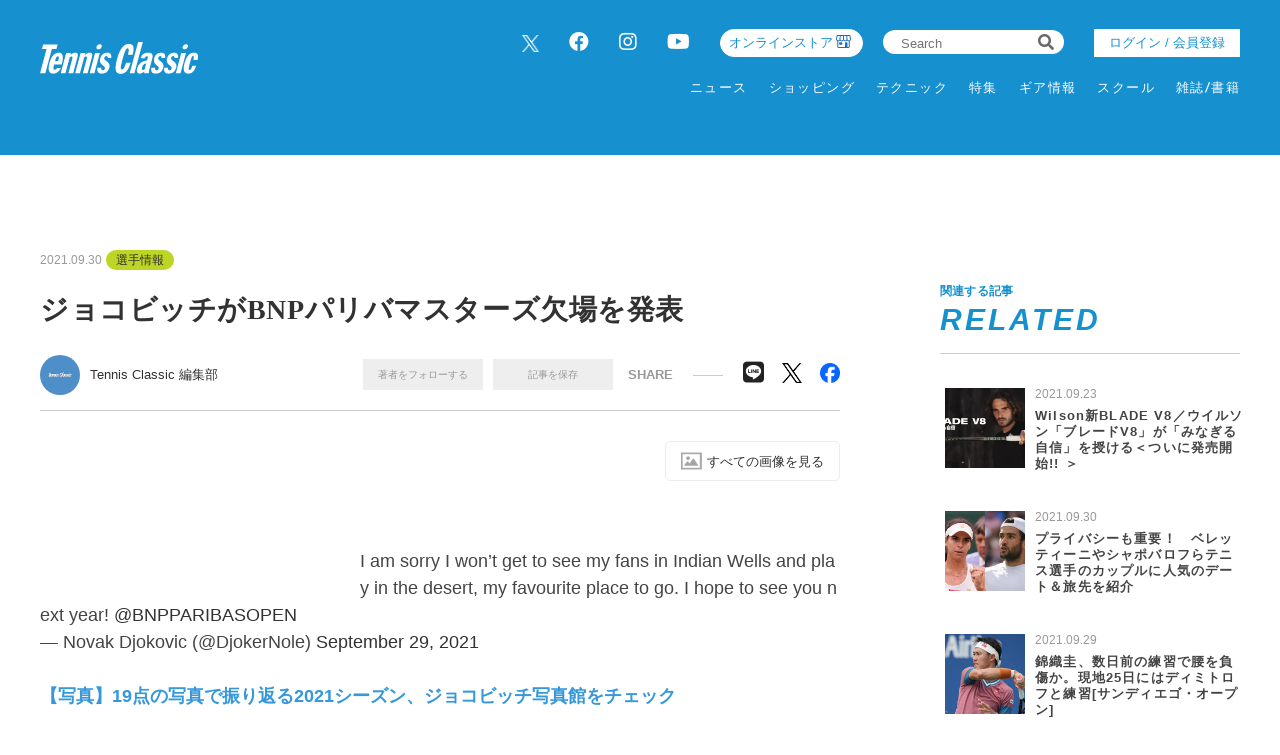

--- FILE ---
content_type: text/html; charset=UTF-8
request_url: https://tennisclassic.jp/article/detail/3148?page=2
body_size: 11774
content:
<!DOCTYPE html>
<html lang="ja">

<head prefix="og: http://ogp.me/ns# fb: http://ogp.me/ns/fb# website: http://ogp.me/ns/website#">
    <meta charset="UTF-8">
    <meta name="viewport" content="width=device-width, initial-scale=1.0">
    <meta http-equiv="X-UA-Compatible" content="IE=edge">
        <meta name="format-detection" content="telephone=no">
    <link rel="shortcut icon" href="https://static.tennisclassic.jp/asset/favicon.ico">
    <title>ジョコビッチがBNPパリバマスターズ欠場を発表</title>
    <meta property="og:title" content="ジョコビッチがBNPパリバマスターズ欠場を発表">
    <meta property="og:type" content="website">
    <meta property="og:image" content="https://images.tennisclassic.jp/media/article/3148/images/main_5f178d031882a16d540648e70b494b56.jpg">
    <meta property="og:url" content="https://tennisclassic.jp/article/detail/3148?page=2">
    <meta property="og:description" content="9月30日、ノバク・ジョコビッチ(セルビア／世界ランク1位)は自身のSNSで、10月7日に開幕するBNPパリバマスターズ(10月7日〜17日／アメリカ・インディアンウェルズ／ATPマスターズ1000)を欠場することを明らかにした。">
    <meta name="twitter:card" content="summary_large_image">
    <meta name="description" content="9月30日、ノバク・ジョコビッチ(セルビア／世界ランク1位)は自身のSNSで、10月7日に開幕するBNPパリバマスターズ(10月7日〜17日／アメリカ・インディアンウェルズ／ATPマスターズ1000)を欠場することを明らかにした。">
            <meta content="max-image-preview:large" name="robots">    <link rel="stylesheet" href="https://static.tennisclassic.jp/asset/frontend/css/slick.css?cache=2026012009" />    <link rel="stylesheet" href="https://static.tennisclassic.jp/asset/frontend/css/style.css?cache=2026012009" media="screen and (min-width:769px)" />    <link rel="stylesheet" href="https://static.tennisclassic.jp/asset/frontend/css/style_sp.css?cache=2026012009" media="screen and (max-width:768px)" />    <link rel="stylesheet" href="https://static.tennisclassic.jp/asset/frontend/css/custom.css?cache=2026012009" media="screen and (min-width:769px)" />    <link rel="stylesheet" href="https://static.tennisclassic.jp/asset/frontend/css/custom_sp.css?cache=2026012009" media="screen and (max-width:768px)" />    <!-- Global site tag (gtag.js) - Google Analytics -->
<script async src="https://www.googletagmanager.com/gtag/js?id=UA-7187595-1"></script>
<script>
  window.dataLayer = window.dataLayer || [];
  function gtag(){dataLayer.push(arguments);}
  gtag('js', new Date());
  gtag('config', 'UA-7187595-1');
</script>

<!-- google Adsence -->
<script async src="https://pagead2.googlesyndication.com/pagead/js/adsbygoogle.js?client=ca-pub-6312167833258922"
     crossorigin="anonymous"></script>

<!-- / google Adsence -->

<script type='text/javascript'>
  var googletag = googletag || {};
  googletag.cmd = googletag.cmd || [];
  (function() {
    var gads = document.createElement('script');
    gads.async = true;
    gads.type = 'text/javascript';
    var useSSL = 'https:' == document.location.protocol;
    gads.src = (useSSL ? 'https:' : 'http:') +
      '//securepubads.g.doubleclick.net/tag/js/gpt.js';
    var node = document.getElementsByTagName('script')[0];
    node.parentNode.insertBefore(gads, node);
  })();
</script>

<!-- Google Tag Manager -->
<script>(function(w,d,s,l,i){w[l]=w[l]||[];w[l].push({'gtm.start':
new Date().getTime(),event:'gtm.js'});var f=d.getElementsByTagName(s)[0],
j=d.createElement(s),dl=l!='dataLayer'?'&l='+l:'';j.async=true;j.src=
'https://www.googletagmanager.com/gtm.js?id='+i+dl;f.parentNode.insertBefore(j,f);
})(window,document,'script','dataLayer','GTM-NFFP2L2');</script>
<!-- End Google Tag Manager -->

<!-- Google ad Manager -->
<script type='text/javascript'>
  var googletag = googletag || {};
  googletag.cmd = googletag.cmd || [];
  (function() {
    var gads = document.createElement('script');
    gads.async = true;
    gads.type = 'text/javascript';
    var useSSL = 'https:' == document.location.protocol;
    gads.src = (useSSL ? 'https:' : 'http:') +
      '//securepubads.g.doubleclick.net/tag/js/gpt.js';
    var node = document.getElementsByTagName('script')[0];
    node.parentNode.insertBefore(gads, node);
  })();
googletag.pubads().setTargeting("articlePageNumber","1");
</script>

<script async src="https://securepubads.g.doubleclick.net/tag/js/gpt.js"></script>
<script>
  window.googletag = window.googletag || {cmd: []};
  var google_interstitial_slot;
  googletag.cmd.push(function() {
    google_interstitial_slot = googletag.defineOutOfPageSlot('/62532913,22251043676/s_tennisclassic-capitalsports_300x250_interstitial_32249', googletag.enums.OutOfPageFormat.INTERSTITIAL);
    if(google_interstitial_slot) {
        google_interstitial_slot.addService(googletag.pubads());
    }
    googletag.pubads().enableSingleRequest();
    googletag.enableServices();
    googletag.display(google_interstitial_slot);
  });
</script>

<script async src="https://securepubads.g.doubleclick.net/tag/js/gpt.js"></script>
<script>
  window.googletag = window.googletag || {cmd: []};
  var google_interstitial_slot;
  googletag.cmd.push(function() {
    google_interstitial_slot = googletag.defineOutOfPageSlot('/62532913,22251043676/p_tennisclassic-capitalsports_300x250_interstitial_32248', googletag.enums.OutOfPageFormat.INTERSTITIAL);
    if(google_interstitial_slot) {
        google_interstitial_slot.addService(googletag.pubads());
    }
    googletag.pubads().enableSingleRequest();
    googletag.enableServices();
    googletag.display(google_interstitial_slot);
  });
</script>
<!-- End Google ad Manager -->


<meta property="fb:app_id" content="611394306729880" />
    <script>
        const DEVICE_BREAK_POINT = 768;
            </script>
    <script src="https://static.tennisclassic.jp/asset/frontend/js/constants.js" charset="UTF-8" ></script></head>
<body>
    <!-- Google Tag Manager (noscript) -->
<noscript><iframe src="https://www.googletagmanager.com/ns.html?id=GTM-NFFP2L2"
height="0" width="0" style="display:none;visibility:hidden"></iframe></noscript>
<!-- End Google Tag Manager (noscript) -->    
    <div class="wrapper">
        
<header class="header spNone">
    <div class="headerInner">
        <div class="headerLogo">
          <a href="/">
            <img src="https://static.tennisclassic.jp/asset/common/img/logo-white.svg" class="headerLogoImage" />          </a>
        </div>
        <div class="headerRight">
          <div class="headerTop">
            <div class="headerSns spNone">
              <ul>
                <li><a href="https://twitter.com/Tennis_Classic_" target="_blank" class="x-twitter"><img data-src="https://static.tennisclassic.jp/asset/frontend/img/x_icon.png" class="lazyload" alt=""></a></li>
                <li><a href="https://www.facebook.com/tennisclassicbreak" target="_blank"><i class="fab fa-facebook"></i></a></li>
                <li><a href="https://www.instagram.com/tennis_classic/" target="_blank"><i class="fab fa-instagram"></i></a></li>
                <li><a href="https://www.youtube.com/channel/UCGjbPdkllgS8yWTL8yi994g" target="_blank"><i class="fab fa-youtube"></i></a></li>
              </ul>
            </div>
            <div class="headerCart4 spNone">
              <div class="headerCartLink">
                <a href="https://shop.tennisclassic.jp/">
                  オンラインストア
                </a>
              </div>
            </div>
            <div class="headerSearch spNone">
              <form action="/article/search" method="GET">
                <input type="text" id="keyword" name="keyword" value="" placeholder="Search">
                <button type="submit"><i class="fas fa-search"></i></button>
              </form>
            </div>
                        <div class="headerLogin spNone">
                <a class="loginButton" href="/auth/login">
                                  ログイン / 会員登録
                                </a>
            </div>
                      </div>
          <div class="headerBottom spNone">
            <div class="gnav">
              <div class="gnavIn">
                <ul class="gnavInList">
                  <!-- DAILY TOPICS -->
                                    <li>
                    <a href="/category/dailytopics">
                    ニュース
                    </a>
                                        <div class="inList txtList">
                      <ul>
                                                <li>
                          <a href="/category/product">
                            ギア情報                          </a>
                        </li>
                                                <li>
                          <a href="/category/schoolinfo">
                            スクール情報                          </a>
                        </li>
                                                <li>
                          <a href="/category/shop">
                            ショップ情報                          </a>
                        </li>
                                                <li>
                          <a href="/category/news">
                            耳寄り情報                          </a>
                        </li>
                                                <li>
                          <a href="/category/convention">
                            大会情報                          </a>
                        </li>
                                                <li>
                          <a href="/category/player">
                            選手情報                          </a>
                        </li>
                                                <li>
                          <a href="/category/job">
                            テニスのお仕事                          </a>
                        </li>
                                                <li>
                          <a href="/category/juniorplayer">
                            ジュニア選手                          </a>
                        </li>
                                              </ul>
                    </div>
                                      </li>
                  
                  <!-- ONLINE STORE -->
                  <li>
                    <a href="https://shop.tennisclassic.jp/">ショッピング</a>
                  </li>

                  <!-- TECHNIC -->
                                    <li>
                    <a href="/category/technic">
                      テクニック
                    </a>
                                      </li>
                  
                  <!-- SERIES -->
                  <li>
                    <a href="/series">特集</a>
                  </li>

                  <!-- MAKERS'VOICE -->
                                    <li>
                    <a href="/category/makersvoice">
                    ギア情報
                    </a>
                                        <div class="inList txtList">
                      <ul>
                                                <li>
                          <a href="/category/asics">
                            アシックス                          </a>
                        </li>
                                                <li>
                          <a href="/category/wilson">
                            ウイルソン                          </a>
                        </li>
                                                <li>
                          <a href="/category/gosen">
                            ゴーセン                          </a>
                        </li>
                                                <li>
                          <a href="/category/snauwaert">
                            スノワート                          </a>
                        </li>
                                                <li>
                          <a href="/category/dunlop">
                            ダンロップ                          </a>
                        </li>
                                                <li>
                          <a href="/category/tecnifibre">
                            テクニファイバー                          </a>
                        </li>
                                                <li>
                          <a href="/category/toalson">
                            トアルソン                          </a>
                        </li>
                                                <li>
                          <a href="/category/babolat">
                            バボラ                          </a>
                        </li>
                                                <li>
                          <a href="/category/prince">
                            プリンス                          </a>
                        </li>
                                                <li>
                          <a href="/category/head">
                            ヘッド                          </a>
                        </li>
                                                <li>
                          <a href="/category/mizuno">
                            ミズノ                          </a>
                        </li>
                                                <li>
                          <a href="/category/yonex">
                            ヨネックス                          </a>
                        </li>
                                              </ul>
                    </div>
                                      </li>
                  
                  <!-- SCHOOL -->
                                    <li>
                    <a href="/category/school">
                    スクール
                    </a>
                                      </li>
                  
                  <!-- MAGAZINE -->
                  <li>
                    <a href="/magazine">雑誌/書籍</a>
                  </li>

                </ul>
              </div>
            </div>
          </div>
        </div>
      </div>
    </header>

    <header class="header pcNone">
      <div class="headerLogo">
        <a href="/">
          <img src="https://static.tennisclassic.jp/asset/common/img/logo-white.svg" class="headerLogoImage" />        </a>
      </div>
            <div class="headerLogin2 pcNone">
          <a class="loginButton" href="/auth/login">
                      ログイン / 会員登録
                    </a>
      </div>
      <div class="headerCart pcNone">
          <a href="https://shop.tennisclassic.jp/">
          <img style="width: 20px;height: 20px;filter: invert(88%) sepia(61%) saturate(0%) hue-rotate(229deg) brightness(107%) contrast(101%);" data-src="https://static.tennisclassic.jp/asset/frontend/img/shop_icon.png" style="width:20px;height:auto;" class="pcNone lazyload" alt="">
          </a>
      </div>
            <button class="headerBtn sideNavBtn"></button>
    </header>

    <div class="sideNav pcNone">
      <div class="sideNavHead">
        <p class="sideNavCloseBtn">close</p>
        <p class="logo">
          <a href="/">
            <img src="https://static.tennisclassic.jp/asset/common/img/logo.svg" />          </a>
        </p>
      </div>
      <div class="sideNavIn">
        <div class="sideNavInSearch">
          <form action="/article/search" method="GET">
            <input type="text" id="keyword" name="keyword" value="" placeholder="Search">
            <button type="submit"><i class="fas fa-search"></i></button>
          </form>
        </div>

        <!-- DAILY TOPICS -->
                <div class="box">
          <p class="tit jscTit">
                          ニュース
                      </p>
                    <ul class="list jscList">
                        <li>
              <a href="/category/product">
                ギア情報              </a>
            </li>
                        <li>
              <a href="/category/schoolinfo">
                スクール情報              </a>
            </li>
                        <li>
              <a href="/category/shop">
                ショップ情報              </a>
            </li>
                        <li>
              <a href="/category/news">
                耳寄り情報              </a>
            </li>
                        <li>
              <a href="/category/convention">
                大会情報              </a>
            </li>
                        <li>
              <a href="/category/player">
                選手情報              </a>
            </li>
                        <li>
              <a href="/category/job">
                テニスのお仕事              </a>
            </li>
                        <li>
              <a href="/category/juniorplayer">
                ジュニア選手              </a>
            </li>
                      </ul>
                  </div>
        
        <!-- ONLINE STORE --> 
        <div class="box">
          <p class="tit"><a href="https://shop.tennisclassic.jp/">ショッピング</a></p>
        </div>

        <!-- TECHNIC --> 
                <div class="box">
          <p class="tit jscTit">
                          <a href="/category/technic">
              テクニック
              </a>
                      </p>
                  </div>
        
        <!-- SERIES -->
        <div class="box">
          <p class="tit"><a href="/series">特集</a></p>
        </div>

        <!-- MAKERS'VOICE -->
                <div class="box">
          <p class="tit jscTit">
                          ギア情報
                      </p>
                    <ul class="list jscList">
                        <li>
              <a href="/category/asics">
                アシックス              </a>
            </li>
                        <li>
              <a href="/category/wilson">
                ウイルソン              </a>
            </li>
                        <li>
              <a href="/category/gosen">
                ゴーセン              </a>
            </li>
                        <li>
              <a href="/category/snauwaert">
                スノワート              </a>
            </li>
                        <li>
              <a href="/category/dunlop">
                ダンロップ              </a>
            </li>
                        <li>
              <a href="/category/tecnifibre">
                テクニファイバー              </a>
            </li>
                        <li>
              <a href="/category/toalson">
                トアルソン              </a>
            </li>
                        <li>
              <a href="/category/babolat">
                バボラ              </a>
            </li>
                        <li>
              <a href="/category/prince">
                プリンス              </a>
            </li>
                        <li>
              <a href="/category/head">
                ヘッド              </a>
            </li>
                        <li>
              <a href="/category/mizuno">
                ミズノ              </a>
            </li>
                        <li>
              <a href="/category/yonex">
                ヨネックス              </a>
            </li>
                      </ul>
                  </div>
        
        <!-- SCHOOL -->
                <div class="box">
          <p class="tit jscTit">
                          <a href="/category/school">
              スクール
              </a>
                      </p>
                  </div>
                <!-- MAGAZINE -->
        <div class="box">
          <p class="tit"><a href="/magazine">雑誌/書籍</a></p>
        </div>

                <ul class="sideNavInLogin">
                  <li><div class="headerLogin">
            <a class="loginButton" href="/auth/login">
                              ログイン / 会員登録
                          </a>
          </div></li>
                </ul>
        <div class="headerCart3">
            <a href="https://shop.tennisclassic.jp/">
              <img data-src="https://static.tennisclassic.jp/asset/frontend/img/shop_icon.png" class="pcNone lazyload" alt="">
              <span>テニスクラシック オンラインストア</span>
            </a>
        </div>
        <ul class="sideNavInSns">
          <li><a href="https://twitter.com/Tennis_Classic_" target="_blank" class="x-twitter"><img data-src="https://static.tennisclassic.jp/asset/frontend/img/x_icon.png" class="lazyload" alt=""></a></li>
          <li><a href="https://www.facebook.com/tennisclassicbreak" target="_blank"><i class="fab fa-facebook"></i></a></li>
          <li><a href="https://www.instagram.com/tennis_classic/" target="_blank"><i class="fab fa-instagram"></i></a></li>
          <li><a href="https://www.youtube.com/channel/UCGjbPdkllgS8yWTL8yi994g" target="_blank"><i class="fab fa-youtube"></i></a></li>
        </ul>

        <ul class="sideNavInLinks">
          <!-- <li><a href="/news/list">ニュース</a></li> -->
          <li><a href="/page/company">会社概要</a></li>
          <li><a href="/page/kiyaku">サイト利⽤規約</a></li>
          <li><a href="/page/privacy">プライバシーポリシー</a></li>
          <li><a href="/contact">お問い合わせ</a></li>
        </ul>
      </div>
    </div>        <script src="https://static.tennisclassic.jp/asset/frontend/js/jquery-1.11.3.min.js"></script>
<script src="https://static.tennisclassic.jp/asset/frontend/js/url.js"></script>
<script src="https://static.tennisclassic.jp/asset/frontend/js/script.js"></script>
<script src="https://static.tennisclassic.jp/asset/common/js/validation.js"></script>
<script src="https://static.tennisclassic.jp/asset/frontend/js/storage.js"></script>
<script src="https://static.tennisclassic.jp/asset/frontend/js/custom.js"></script>
<script src="https://static.tennisclassic.jp/asset/frontend/js/slick.js"></script>
<script src="https://static.tennisclassic.jp/asset/frontend/js/jquery.matchHeight-min.js"></script>
<script src="https://static.tennisclassic.jp/asset/frontend/js/lazysizes.min.js"></script>
<script src="https://static.tennisclassic.jp/asset/frontend/js/ls.unveilhooks.min.js"></script>
<script src="https://static.tennisclassic.jp/asset/frontend/js/platform.js"></script>
<script>
    const IMAGE_BASE_URL = 'https://images.tennisclassic.jp';
    const BOOSTED_URL = '/ajax/boosted';
    const ARTICLE_TYPE = {"1":"\u901a\u5e38\u8a18\u4e8b","2":"PR"};
</script>
<script src="https://static.tennisclassic.jp/asset/frontend/js/topic.js"></script>

<script>
    //css遅延ロード
    function appendCss(URL) {
        var el = document.createElement('link');
        el.href = URL;
        el.rel = 'stylesheet';
        el.type = 'text/css';
        document.getElementsByTagName('head')[0].appendChild(el);
    }

    //webFonts遅延ロード
    function lazyloadWebfonts(array) {
        window.WebFontConfig = {
            google: {
                families: array
            },
            active: function() {
                sessionStorage.fonts = true;
            }
        };
        (function() {
            var wf = document.createElement('script');
            wf.src = 'https://cdnjs.cloudflare.com/ajax/libs/webfont/1.6.28/webfontloader.js';
            wf.type = 'text/javascript';
            wf.async = 'true';
            var s = document.getElementsByTagName('script')[0];
            s.parentNode.insertBefore(wf, s);
        })();
    }

    //初回ロード
    $(window).on('load', function() {
        lazyloadWebfonts(['Lato:700,900']);
        appendCss('https://use.fontawesome.com/releases/v5.8.2/css/all.css');
    });
</script>                    <script src="https://static.tennisclassic.jp/asset/frontend/js/boost.js" ></script><script src="https://static.tennisclassic.jp/asset/frontend/js/continue.js" ></script>    <script>
        const SITE_TITLE = 'テニスクラシック｜Tennis Classic　テニス総合情報サイト';
    </script>
    <script src="https://static.tennisclassic.jp/asset/frontend/js/jquery-ias.js" ></script>    <script src="https://static.tennisclassic.jp/asset/frontend/js/callbacks.js" ></script>    <script src="https://static.tennisclassic.jp/asset/frontend/js/infinite.js" ></script>
    <script src="https://static.tennisclassic.jp/asset/frontend/js/mypage_article.js" ></script>        
        <?/*
            ここから 無限スクロールで繰り返し読み込まれる
            この部分に記載するjsは繰り返し読み込めれるので注意してください。
        */ ?>
        <div id="iasContainer" class="iasContainer">
            <div id="articleContainer-3148" class="iasItem">
                                    <div class="addHead ad-pc ad3148 adFrame1301"><div id="dipalyId-696ec94944d56">
	<script>if (window.innerWidth > 768) {
		googletag.cmd.push(function() {
			var slot = googletag.defineSlot('/62532913,22251043676/p_tennisclassic-capitalsports_970x250_article-970x250-atf0517_32248', [970, 250] , 'dipalyId-696ec94944d56').addService(googletag.pubads());
			googletag.pubads().enableSingleRequest();
			googletag.pubads().disableInitialLoad();
			googletag.enableServices();
			googletag.display('dipalyId-696ec94944d56');
			googletag.pubads().refresh([slot]);
		});
	}</script>
</div></div>
                                                                    <div class="addHead ad-sp ad3148 adFrame2304"><div id="dipalyId-696ec94944cd0">
	<script>if (window.innerWidth <= 768) {
		googletag.cmd.push(function() {
			var slot = googletag.defineSlot('/62532913,22251043676/s_tennisclassic-capitalsports_320x100_sp-article-320x100-atf0517_32249', [[320, 100], [320, 50]] , 'dipalyId-696ec94944cd0').addService(googletag.pubads());
			googletag.pubads().enableSingleRequest();
			googletag.pubads().disableInitialLoad();
			googletag.enableServices();
			googletag.display('dipalyId-696ec94944cd0');
			googletag.pubads().refresh([slot]);
		});
	}</script>
</div></div>
                                <div class="cont contDetail ">
                    <div class="contLeft">
                        <!-- 無限スクロール用変数 -->
<script>
	var scrollNum = 1;
    let articleTitles = [];
        </script>

<script>
    const categoryName = '選手情報';
</script>

<section class="detailWrap">
    <div class="contTitHead contTitHeadDetail">
    <p class="data">2021.09.30</p>
    <!-- TODO: サブカテゴリーの表示 -->
        <p class="cate">
        <a href="/category/player">
            選手情報        </a>
    </p>
        <!-- TODO: サブカテゴリーの表示 -->
        <h1 class="contTit contTitDetail articleTitle">ジョコビッチがBNPパリバマスターズ欠場を発表</h1>
</div>
<div class="contributor">
    <div class="contributorLeft">
                <a href="/author/detail/1">
            <div class="contributorIcon" style="background-image: url('https://static.tennisclassic.jp/media/author/1/images/cdb854f0cd1c82375350ab749a6ce1729ac81568.jpg');"></div>
        </a>
        <div class="contributorInfo">
            <p class="contributorName"><a href="/author/detail/1">Tennis Classic 編集部</a></p>
        </div>
            </div>
    <div class="contributorRight">
                <div class="member spNone">
            <ul class="memberList">
                <li class="btn txtAuthor_1" onclick="followAuthor(1, 3148)">著者をフォローする</li>
                <li class="btn txtSavedArticle_3148" id="saveArticle_3148" onclick="saveArticle(3148)">
                    記事を保存
                </li>
            </ul>
        </div>
                <p class="contributorRightTit">SHARE</p>
        <ul class="snsList">
            <li class="btn-line">
                <a href="http://line.me/R/msg/text/?%E3%82%B8%E3%83%A7%E3%82%B3%E3%83%93%E3%83%83%E3%83%81%E3%81%8CBNP%E3%83%91%E3%83%AA%E3%83%90%E3%83%9E%E3%82%B9%E3%82%BF%E3%83%BC%E3%82%BA%E6%AC%A0%E5%A0%B4%E3%82%92%E7%99%BA%E8%A1%A8+%7C+%E3%83%86%E3%83%8B%E3%82%B9%E3%82%AF%E3%83%A9%E3%82%B7%E3%83%83%E3%82%AF%EF%BD%9CTennis+Classic%E3%80%80%E3%83%86%E3%83%8B%E3%82%B9%E7%B7%8F%E5%90%88%E6%83%85%E5%A0%B1%E3%82%B5%E3%82%A4%E3%83%88%0D%0Ahttps://tennisclassic.jp/article/detail/3148" target="_blank">
                    <i class="fab fa-line"></i>
                </a>
            </li>
            <li class="x-twitter">
                <a href="https://twitter.com/intent/tweet?text=%E3%82%B8%E3%83%A7%E3%82%B3%E3%83%93%E3%83%83%E3%83%81%E3%81%8CBNP%E3%83%91%E3%83%AA%E3%83%90%E3%83%9E%E3%82%B9%E3%82%BF%E3%83%BC%E3%82%BA%E6%AC%A0%E5%A0%B4%E3%82%92%E7%99%BA%E8%A1%A8+%7C+%E3%83%86%E3%83%8B%E3%82%B9%E3%82%AF%E3%83%A9%E3%82%B7%E3%83%83%E3%82%AF%EF%BD%9CTennis+Classic%E3%80%80%E3%83%86%E3%83%8B%E3%82%B9%E7%B7%8F%E5%90%88%E6%83%85%E5%A0%B1%E3%82%B5%E3%82%A4%E3%83%88&url=https://tennisclassic.jp/article/detail/3148" target="_blank">
                    <img data-src="https://static.tennisclassic.jp/asset/frontend/img/x_icon_bk.png" class="lazyload" alt="">
                </a>
            </li>
            <li class="facebook">
                <a href="https://www.facebook.com/share.php?u=https://tennisclassic.jp/article/detail/3148" target="_blank">
                    <img data-src="https://static.tennisclassic.jp/asset/frontend/img/facebook_icon.png" class="lazyload" alt="">
                </a>
            </li>
        </ul>
    </div>
        <div class="member pcNone">
        <ul class="memberList">
            <li class="btn"><span class="txtAuthor_1" onclick="followAuthor(1, 3148)">著者をフォローする</span></li>
            <li class="btn" id="saveArticle_3148">
                <span onclick="saveArticle(3148)" class="txtSavedArticle_3148">
                    記事を保存
                </span>
            </li>
        </ul>
    </div>
    </div>
    
        <!-- 通常記事ここから -->
        <div class="detail">
                                                    

                        <div class="detailCheckAll">
                <a href="/article/gallery/3148/1"><img src="https://static.tennisclassic.jp/asset/frontend/img/detail_check_all.png" />すべての画像を⾒る</a>
            </div>
            
            <div class="articleWallWrap articleWallWrap3148">

                <div class="articleDetailTxt">
                                        <div class="articleDetailTxtImg spNone">
                        <div class="addSide ad-pc ad3148 adFrame1304"><div id="dipalyId-696ec94944f7d">
	<script>if (window.innerWidth > 768) {
		googletag.cmd.push(function() {
			var slot = googletag.defineSlot('/62532913,22251043676/p_tennisclassic-capitalsports_300x250_article-300x250-underpic0517_32248', [300, 250] , 'dipalyId-696ec94944f7d').addService(googletag.pubads());
			googletag.pubads().enableSingleRequest();
			googletag.pubads().disableInitialLoad();
			googletag.enableServices();
			googletag.display('dipalyId-696ec94944f7d');
			googletag.pubads().refresh([slot]);
		});
	}</script>
</div></div>
                    </div>
                    
                    <div class="detailBoxWrap">
                        <div class="articleContent3148">

                            <br /></span></span></span>
<blockquote class="twitter-tweet">
<p>I am sorry I won’t get to see my fans in Indian Wells and play in the desert, my favourite place to go. I hope to see you next year! <a href="https://twitter.com/BNPPARIBASOPEN?ref_src=twsrc%5Etfw">@BNPPARIBASOPEN</a></p>
— Novak Djokovic (@DjokerNole) <a href="https://twitter.com/DjokerNole/status/1443285477382103048?ref_src=twsrc%5Etfw">September 29, 2021</a></blockquote>
<br />
<blockquote class="twitter-tweet"></blockquote>
<script async="" src="https://platform.twitter.com/widgets.js" charset="utf-8"></script>
<a href="https://tennisclassic.jp/article/gallery/3148/1" target="_blank" rel="noopener"><span style="color: #3598db;"><strong>【写真】19点の写真で振り返る2021シーズン、ジョコビッチ写真館をチェック</strong></span></a>
                            
                                <div class="pagerWrap">
        <ul class="pagerList js-pagerSeparate" data-last="2" data-current="2" data-showpages-pc="7" data-showpages-sp="5">
            <li class="pager first"><a href="?page=1">&laquo;</a></li>
                            <li class="pager " data-pagenum="1"><a href="?page=1">1</a></li>
                            <li class="pager active" data-pagenum="2"><a href="?page=2">2</a></li>
                        <li class="pager last"><a href="?page=2">&raquo;</a></li>
        </ul>
    </div>

                                                        <div id="inRead1" class="articleDetailTxtImg pcNone">
                                <div class="inReadAd ad-sp ad3148 adFrame2305"><div id="dipalyId-696ec94944c7c">
	<script>if (window.innerWidth <= 768) {
		googletag.cmd.push(function() {
			var slot = googletag.defineSlot('/62532913,22251043676/s_tennisclassic-capitalsports_300x250_sp-article-300x250-inread0517_32249', [[300, 250], [336, 280], [200, 200], [250, 250], [300, 360], [320, 180], [320, 100], [320, 50], [336, 180], [240, 400], [300, 280], [300, 300], [320, 480], 'fluid'] , 'dipalyId-696ec94944c7c').addService(googletag.pubads());
			googletag.pubads().enableSingleRequest();
			googletag.pubads().disableInitialLoad();
			googletag.enableServices();
			googletag.display('dipalyId-696ec94944c7c');
			googletag.pubads().refresh([slot]);
		});
	}</script>
</div></div>
                            </div>
                            
                                                         <div id="inRead2" class="articleDetailTxtImg pcNone">
                                 
                             </div>
                                                          
                                                        <div id="inRead4" class="spNone">
                                
                            </div>
                                                    </div>
                    </div>
                </div>

                <!-- 閲覧制限ウォールここから -->
                <div class="articleWall articleWall3148">
                    <p class="articleWallTit">無料メールマガジン会員に登録すると、<br />続きをお読みいただけます。</p>
                    <p class="articleWallTxt">無料のメールマガジン会員に登録すると、<br>すべての記事が制限なく閲覧でき、記事の保存機能などがご利用いただけます。</p>
                    <p class="articleWallBtn"><a href="/auth/register" onClick="setData(NS_MEMBER, KEY_LOGINEDREDIRECT, '/article/detail/3148');">いますぐ登録</a></p>
                    <p class="articleWallLink"><a href="/auth/login" onClick="setData(NS_MEMBER, KEY_LOGINEDREDIRECT, '/article/detail/3148');">会員の方はこちら</a></p>
                </div>
                <!-- 閲覧制限ウォールここまで -->

                <!-- SP続きを読むここから -->
                <div class="continue continue3148">
                    <div class="contBtn">
                        <a href="/article/detail/3148?page=1">続きを読む　&gt;</a>
                    </div>
                </div>
                <!-- SP続きを読むここまで -->

            </div>

        </div>
        <!-- 通常記事ここまで -->

    
                <div class="addSide ad-sp ad3148 adFrame2306" style="margin-top:30px;"><div id="dipalyId-696ec94944c0a">
	<script>if (window.innerWidth <= 768) {
		googletag.cmd.push(function() {
			var slot = googletag.defineSlot('/62532913,22251043676/s_tennisclassic-capitalsports_300x250_sp-pre-article-300x250-1st0517_32249', [[300, 250], [336, 280], [200, 200], [250, 250], [300, 360], [320, 180], [320, 100], [320, 50], [336, 180], [240, 400], [300, 280], [300, 300], [320, 480], 'fluid'] , 'dipalyId-696ec94944c0a').addService(googletag.pubads());
			googletag.pubads().enableSingleRequest();
			googletag.pubads().disableInitialLoad();
			googletag.enableServices();
			googletag.display('dipalyId-696ec94944c0a');
			googletag.pubads().refresh([slot]);
		});
	}</script>
</div></div>
    
    <div class="detailMetaBox">
                    <div class="detailMetaStaff">
                <p>Photo by Takeo Tanuma</p>
            </div>
        
                <div class="detailTag">
            <p class="detailTagTit">タグ</p>
            <ul class="detailTagList">
                                                        <li><a href="/tag/detail/NovakDjokovic">ノバク・ジョコビッチ</a></li>
                                                </ul>
        </div>
            </div>

    <div class="articleDetailAdd">
                <div class="add ad-pc ad3148 adFrame1305"><div id="dipalyId-696ec94944f25">
	<script>if (window.innerWidth > 768) {
		googletag.cmd.push(function() {
			var slot = googletag.defineSlot('/62532913,22251043676/p_tennisclassic-capitalsports_300x250_article-300x250-underarticle-l-1st0517_32248', [300, 250] , 'dipalyId-696ec94944f25').addService(googletag.pubads());
			googletag.pubads().enableSingleRequest();
			googletag.pubads().disableInitialLoad();
			googletag.enableServices();
			googletag.display('dipalyId-696ec94944f25');
			googletag.pubads().refresh([slot]);
		});
	}</script>
</div></div>
        
                <div class="add ad-pc ad3148 adFrame1306"><div id="dipalyId-696ec94944ecc">
	<script>if (window.innerWidth > 768) {
		googletag.cmd.push(function() {
			var slot = googletag.defineSlot('/62532913,22251043676/p_tennisclassic-capitalsports_300x250_article-300x250-underarticle-r-1st0517_32248', [300, 250] , 'dipalyId-696ec94944ecc').addService(googletag.pubads());
			googletag.pubads().enableSingleRequest();
			googletag.pubads().disableInitialLoad();
			googletag.enableServices();
			googletag.display('dipalyId-696ec94944ecc');
			googletag.pubads().refresh([slot]);
		});
	}</script>
</div></div>
            </div>

</section>

<div class="articleDetailList spNone">
<div class="_popIn_recommend" data-url="https://tennisclassic.jp/article/detail/3148"></div>

<div class="articleDetailAdd">
                    <div class="add ad-pc ad3148 adFrame1307"><div id="dipalyId-696ec94944e71">
	<script>if (window.innerWidth > 768) {
		googletag.cmd.push(function() {
			var slot = googletag.defineSlot('/62532913,22251043676/p_tennisclassic-capitalsports_300x250_article-300x250-underarticle-l-2nd0517_32248', [300, 250] , 'dipalyId-696ec94944e71').addService(googletag.pubads());
			googletag.pubads().enableSingleRequest();
			googletag.pubads().disableInitialLoad();
			googletag.enableServices();
			googletag.display('dipalyId-696ec94944e71');
			googletag.pubads().refresh([slot]);
		});
	}</script>
</div></div>
                            <div class="add ad-pc ad3148 adFrame1308"><div id="dipalyId-696ec94944e17">
	<script>if (window.innerWidth > 768) {
		googletag.cmd.push(function() {
			var slot = googletag.defineSlot('/62532913,22251043676/p_tennisclassic-capitalsports_300x250_article-300x250-underarticle-r-2nd0517_32248', [300, 250] , 'dipalyId-696ec94944e17').addService(googletag.pubads());
			googletag.pubads().enableSingleRequest();
			googletag.pubads().disableInitialLoad();
			googletag.enableServices();
			googletag.display('dipalyId-696ec94944e17');
			googletag.pubads().refresh([slot]);
		});
	}</script>
</div></div>
        </div>
            <div class="articlesListWrap spNone">
            <div class="contTitHead">
                <h2 class="contTit">
                    <span class="contTitCatch">注⽬の記事</span>PICK UP
                </h2>
            </div>
            <div class="articlesList articlesListDetail col3">
                <ul>
                                                                                                                    <li>
                            <a href="/article/detail/7061">
                                                                    <div class="imgWrap">
                                        <div class="img lazyload" data-bg="https://images.tennisclassic.jp/media/article/7061/images/main_f2de01fd85af43380868bd77846083bc.jpg?d=400x300"></div>
                                    </div>
                                                                <p class="data">
                                                                        2025.10.07                                </p>
                                <p class="tit titList">木下グループジャパンオープン2025フォトギャラリー</p>
                            </a>
                        </li>
                                                                                                                    <li>
                            <a href="/article/detail/7060">
                                                                    <div class="imgWrap">
                                        <div class="img lazyload" data-bg="https://images.tennisclassic.jp/media/article/7060/images/main_191147405538d2763c95cf5c2660d325.jpg?d=400x300"></div>
                                    </div>
                                                                <p class="data">
                                                                        2025.10.07                                </p>
                                <p class="tit titList">全米オープン2025フォトギャラリー</p>
                            </a>
                        </li>
                                                                                                                    <li>
                            <a href="/article/detail/6924">
                                                                    <div class="imgWrap">
                                        <div class="img lazyload" data-bg="https://images.tennisclassic.jp/media/article/6924/images/main_6f693ea51599091367bcf5ef3e10dc17.jpg?d=400x300"></div>
                                    </div>
                                                                <p class="data">
                                                                        2025.07.23                                </p>
                                <p class="tit titList">ウイルソンのNEW「ULTRA＜ウルトラ＞ V5」シリーズ発売イベントが開催。錦織圭使用モデルが試打会で人気「8の力で打ったら10で飛んでくれる」</p>
                            </a>
                        </li>
                                                                                                                    <li>
                            <a href="/article/detail/6971">
                                                                    <div class="imgWrap">
                                        <div class="img lazyload" data-bg="https://images.tennisclassic.jp/media/article/6971/images/main_942a040dd0fa0d3102661dd680a95ac9.jpg?d=400x300"></div>
                                    </div>
                                                                <p class="data">
                                                                        2025.09.08                                </p>
                                <p class="tit titList">【ドロー】全米オープン2025男女シングルス</p>
                            </a>
                        </li>
                                                                                                                    <li>
                            <a href="/article/detail/6762">
                                                                    <div class="imgWrap">
                                        <div class="img lazyload" data-bg="https://images.tennisclassic.jp/media/article/6762/images/main_867e53fc1672fe07809271f1985a0e73.jpg?d=400x300"></div>
                                    </div>
                                                                <p class="data">
                                                                        2025.05.02                                </p>
                                <p class="tit titList">プロでも難しい!? 尾﨑里紗×加治遥によるバックハンドスライスの極意を伝授!!</p>
                            </a>
                        </li>
                                                                                                                    <li>
                            <a href="/article/detail/6920">
                                                                    <div class="imgWrap">
                                        <div class="img lazyload" data-bg="https://images.tennisclassic.jp/media/article/6920/images/main_f5450a048965d5c4707d98d21f089559.jpg?d=400x300"></div>
                                    </div>
                                                                <p class="data">
                                                                        2025.07.26                                </p>
                                <p class="tit titList">クエン酸チャージで身体のエネルギーを効率化する、ハイポトニック水分補給ギア。テニス＆日常で美味しく飲める【アリスト『MEDALIST』／GEAR SELECTION TENNIS EYE】</p>
                            </a>
                        </li>
                                                                                                                    <li>
                            <a href="/article/detail/6761">
                                                                    <div class="imgWrap">
                                        <div class="img lazyload" data-bg="https://images.tennisclassic.jp/media/article/6761/images/main_7d8af396d49b44ddffc7ca916aceede0.jpg?d=400x300"></div>
                                    </div>
                                                                <p class="data">
                                                                        2025.04.25                                </p>
                                <p class="tit titList">【試合で決め切る！】尾﨑里紗プロによる勝つための“ボレー”徹底レッスン</p>
                            </a>
                        </li>
                                                                                                                    <li>
                            <a href="/article/detail/6623">
                                                                    <div class="imgWrap">
                                        <div class="img lazyload" data-bg="https://images.tennisclassic.jp/media/article/6623/images/main_b3866a2f6d351c46a2818c04c4ab7506.jpg?d=400x300"></div>
                                    </div>
                                                                <p class="data">
                                                                        2025.02.15                                </p>
                                <p class="tit titList">17歳 園部八奏、地元テニスクラブが自身の原点「好きなようにプレーして自分のテニスを伸ばせた」。夢はないが今年の目標は「プロで優勝」</p>
                            </a>
                        </li>
                                                                                                                    <li>
                            <a href="/article/detail/6561">
                                                                    <div class="imgWrap">
                                        <div class="img lazyload" data-bg="https://images.tennisclassic.jp/media/article/6561/images/main_f8c274a02202274f86a963738c776bdb.jpg?d=400x300"></div>
                                    </div>
                                                                <p class="data">
                                                                        2025.01.12                                </p>
                                <p class="tit titList">錦織圭、4時間超の激闘制して2回戦へ。マッチポイント握られた崖っぷちの2セットダウンから大逆転勝利[全豪オープン]</p>
                            </a>
                        </li>
                                                            </ul>
            </div>
        </div>
    </div>
<!-- s next page -->
<ul class="pagination">
    <li class="paginationNext">
        <a href="/article/detail/3062?n=1&amp;e=3148"></a>
    </li>
</ul>
<!-- e next page -->
<script>
    loadContinue(1, 3148);
            loadArticle(3148, 1);
            </script>
                    </div>
                    <div class="contRight">
                        <div class="addSide ad-pc ad3148 adFrame1302"><div id="dipalyId-696ec94945041">
	<script>if (window.innerWidth > 768) {
		googletag.cmd.push(function() {
			var slot = googletag.defineSlot('/62532913,22251043676/p_tennisclassic-capitalsports_300x600_article-300x600-right-1st0517_32248', [300, 600] , 'dipalyId-696ec94945041').addService(googletag.pubads());
			googletag.pubads().enableSingleRequest();
			googletag.pubads().disableInitialLoad();
			googletag.enableServices();
			googletag.display('dipalyId-696ec94945041');
			googletag.pubads().refresh([slot]);
		});
	}</script>
</div></div>

<div class="spNone">
    <section class="sectionRight">
    <div class="contTitHead">
        <h2 class="contTit">
            <span class="contTitCatch">関連する記事</span>RELATED
        </h2>
    </div>
    <div class="sideArticlesList">
        <ul>
                                                            <li>
                    <a href="/article/detail/3062">
                        <div class="imgWrap">
                            <p class="img" style="background-image: url(https://images.tennisclassic.jp/media/article/3062/images/main_d67406311ee00a6de4d7d6638347eb1f.jpg?d=400x300);">
                        </div>
                        <div class="txtBox">
                            <p class="data">
                                                                2021.09.23                            </p>
                            <p class="tit">Wilson新BLADE V8／ウイルソン「ブレードV8」が「みなぎる自信」を授ける＜ついに発売開始!! ＞</p>
                        </div>
                    </a>
                </li>
                                                                            <li>
                    <a href="/article/detail/3141">
                        <div class="imgWrap">
                            <p class="img" style="background-image: url(https://images.tennisclassic.jp/media/article/3141/images/main_b28d36c74a10025b49125f4dcdc6e2d8.jpeg?d=400x300);">
                        </div>
                        <div class="txtBox">
                            <p class="data">
                                                                2021.09.30                            </p>
                            <p class="tit">プライバシーも重要！　ベレッティーニやシャポバロフらテニス選手のカップルに人気のデート＆旅先を紹介</p>
                        </div>
                    </a>
                </li>
                                                                            <li>
                    <a href="/article/detail/3146">
                        <div class="imgWrap">
                            <p class="img" style="background-image: url(https://images.tennisclassic.jp/media/article/3146/images/main_b6d8afd3e102c6bb6654526cc4da383d.jpg?d=400x300);">
                        </div>
                        <div class="txtBox">
                            <p class="data">
                                                                2021.09.29                            </p>
                            <p class="tit">錦織圭、数日前の練習で腰を負傷か。現地25日にはディミトロフと練習[サンディエゴ・オープン]</p>
                        </div>
                    </a>
                </li>
                                                                            <li>
                    <a href="/article/detail/3144">
                        <div class="imgWrap">
                            <p class="img" style="background-image: url(https://images.tennisclassic.jp/media/article/3144/images/main_3e58984c578e0c24739af91d73ce24f9.jpg?d=400x300);">
                        </div>
                        <div class="txtBox">
                            <p class="data">
                                                                2021.09.29                            </p>
                            <p class="tit">マレーが初戦突破、「あとはランクの高い選手を倒していくだけだ」[サンディエゴ・オープン]</p>
                        </div>
                    </a>
                </li>
                                                                            <li>
                    <a href="/article/detail/3143">
                        <div class="imgWrap">
                            <p class="img" style="background-image: url(https://images.tennisclassic.jp/media/article/3143/images/main_983e2312f46015bb9801ebc0ad11b616.jpg?d=400x300);">
                        </div>
                        <div class="txtBox">
                            <p class="data">
                                                                2021.09.29                            </p>
                            <p class="tit">ロシアの新星カラツェフ、実は「飛行機が苦手」</p>
                        </div>
                    </a>
                </li>
                                    </ul>
    </div>
</section>
</div>

<div class="pcNone">
    <div class="_popIn_recommend_sp" data-url="https://tennisclassic.jp/article/detail/3148"></div>
</div>

<div class="addSide ad-pc ad3148 adFrame1303"><div id="dipalyId-696ec94944fd9">
	<script>if (window.innerWidth > 768) {
		googletag.cmd.push(function() {
			var slot = googletag.defineSlot('/62532913,22251043676/p_tennisclassic-capitalsports_300x250_article-300x250-right-2nd0517_32248', [300, 250] , 'dipalyId-696ec94944fd9').addService(googletag.pubads());
			googletag.pubads().enableSingleRequest();
			googletag.pubads().disableInitialLoad();
			googletag.enableServices();
			googletag.display('dipalyId-696ec94944fd9');
			googletag.pubads().refresh([slot]);
		});
	}</script>
</div></div>


<div class="addSide ad-sp ad3148 adFrame2307"><div id="dipalyId-696ec94944bab">
	<script>if (window.innerWidth <= 768) {
		googletag.cmd.push(function() {
			var slot = googletag.defineSlot('/62532913,22251043676/s_tennisclassic-capitalsports_300x250_sp-article-300x250-underarticle-2nd0517_32249', [[300, 250], [336, 280], [200, 200], [250, 250], [300, 360], [320, 180], [320, 100], [320, 50], [336, 180], [240, 400], [300, 280], [300, 300], [320, 480], 'fluid'] , 'dipalyId-696ec94944bab').addService(googletag.pubads());
			googletag.pubads().enableSingleRequest();
			googletag.pubads().disableInitialLoad();
			googletag.enableServices();
			googletag.display('dipalyId-696ec94944bab');
			googletag.pubads().refresh([slot]);
		});
	}</script>
</div></div>

<div id="pcRankingArea" class="spNone">
    
    <section class="rankingSection">
                    <div class="contTitHead">
                <h2 class="contTit contTitRanking">
                    <span class="contTitCatch">人気の記事</span>RANKING
                </h2>
            </div>
            <div class="contRankingRight">
                <div class="sideArticlesList sideArticlesListRanking">
                    <ul>
                                                    <li>
                                <a href="/article/detail/7161">
                                    <div class="imgWrap">
                                        <p class="img lazyload" style="background-image: url('https://images.tennisclassic.jp/media/article/7161/images/main_803d6500878d8d998b12b77b49d20f2c.jpg?w=400');"></p>
                                    </div>
                                    <div class="txtBox">
                                        <p class="data">2025.12.25</p>
                                        <p class="tit">錦織圭、西岡良仁ら日本勢8名が名を連ねる 全豪オープン2026予選エントリーリスト発表</p>
                                    </div>
                                </a>
                            </li>
                                                    <li>
                                <a href="/article/detail/7149">
                                    <div class="imgWrap">
                                        <p class="img lazyload" style="background-image: url('https://images.tennisclassic.jp/media/article/7149/images/main_ce885a8bfef9a71671e4e8e36ef90c2c.jpg?w=400');"></p>
                                    </div>
                                    <div class="txtBox">
                                        <p class="data">2026.01.13</p>
                                        <p class="tit">テクニファイバー「T-FIGHT」 ラケット解説｜特徴・選び方・おすすめモデル</p>
                                    </div>
                                </a>
                            </li>
                                                    <li>
                                <a href="/article/detail/7189">
                                    <div class="imgWrap">
                                        <p class="img lazyload" style="background-image: url('https://images.tennisclassic.jp/media/article/7189/images/main_4a850a5c08e0908fa81298c586b59cc1.jpg?w=400');"></p>
                                    </div>
                                    <div class="txtBox">
                                        <p class="data">2026.01.14</p>
                                        <p class="tit">西岡良仁、無念の途中棄権で予選2回戦敗退。31大会続いたグランドスラム本戦出場記録がストップ[全豪オープン予選]</p>
                                    </div>
                                </a>
                            </li>
                                                    <li>
                                <a href="/article/detail/7195">
                                    <div class="imgWrap">
                                        <p class="img lazyload" style="background-image: url('https://images.tennisclassic.jp/media/article/7195/images/main_f5483c1c7aa6982d0bc8374c8998cd33.jpg?w=400');"></p>
                                    </div>
                                    <div class="txtBox">
                                        <p class="data">2026.01.15</p>
                                        <p class="tit">坂詰姫野が悲願のグランドスラム初本戦へ！6度目の挑戦で掴んだ夢の切符、死闘を制し予選突破[全豪オープン予選]</p>
                                    </div>
                                </a>
                            </li>
                                                    <li>
                                <a href="/article/detail/7173">
                                    <div class="imgWrap">
                                        <p class="img lazyload" style="background-image: url('https://images.tennisclassic.jp/media/article/7173/images/main_fa460d60c750b54b373b166a90a9178a.jpg?w=400');"></p>
                                    </div>
                                    <div class="txtBox">
                                        <p class="data">2026.01.12</p>
                                        <p class="tit">西岡良仁 11年ぶりの全豪オープン予選で世界222位を圧倒し快勝スタート</p>
                                    </div>
                                </a>
                            </li>
                                            </ul>
                </div>
            </div>
                <div class="contBtn">
            <a href="/ranking">VIEW ALL</a>
        </div>
    </section>
</div>

<div class="pcNone">
    <section class="sectionRight">
    <div class="contTitHead">
        <h2 class="contTit">
            <span class="contTitCatch">関連する記事</span>RELATED
        </h2>
    </div>
    <div class="sideArticlesList">
        <ul>
                                                            <li>
                    <a href="/article/detail/3062">
                        <div class="imgWrap">
                            <p class="img" style="background-image: url(https://images.tennisclassic.jp/media/article/3062/images/main_d67406311ee00a6de4d7d6638347eb1f.jpg?d=400x300);">
                        </div>
                        <div class="txtBox">
                            <p class="data">
                                                                2021.09.23                            </p>
                            <p class="tit">Wilson新BLADE V8／ウイルソン「ブレードV8」が「みなぎる自信」を授ける＜ついに発売開始!! ＞</p>
                        </div>
                    </a>
                </li>
                                                                            <li>
                    <a href="/article/detail/3141">
                        <div class="imgWrap">
                            <p class="img" style="background-image: url(https://images.tennisclassic.jp/media/article/3141/images/main_b28d36c74a10025b49125f4dcdc6e2d8.jpeg?d=400x300);">
                        </div>
                        <div class="txtBox">
                            <p class="data">
                                                                2021.09.30                            </p>
                            <p class="tit">プライバシーも重要！　ベレッティーニやシャポバロフらテニス選手のカップルに人気のデート＆旅先を紹介</p>
                        </div>
                    </a>
                </li>
                                                                            <li>
                    <a href="/article/detail/3146">
                        <div class="imgWrap">
                            <p class="img" style="background-image: url(https://images.tennisclassic.jp/media/article/3146/images/main_b6d8afd3e102c6bb6654526cc4da383d.jpg?d=400x300);">
                        </div>
                        <div class="txtBox">
                            <p class="data">
                                                                2021.09.29                            </p>
                            <p class="tit">錦織圭、数日前の練習で腰を負傷か。現地25日にはディミトロフと練習[サンディエゴ・オープン]</p>
                        </div>
                    </a>
                </li>
                                                                            <li>
                    <a href="/article/detail/3144">
                        <div class="imgWrap">
                            <p class="img" style="background-image: url(https://images.tennisclassic.jp/media/article/3144/images/main_3e58984c578e0c24739af91d73ce24f9.jpg?d=400x300);">
                        </div>
                        <div class="txtBox">
                            <p class="data">
                                                                2021.09.29                            </p>
                            <p class="tit">マレーが初戦突破、「あとはランクの高い選手を倒していくだけだ」[サンディエゴ・オープン]</p>
                        </div>
                    </a>
                </li>
                                                                            <li>
                    <a href="/article/detail/3143">
                        <div class="imgWrap">
                            <p class="img" style="background-image: url(https://images.tennisclassic.jp/media/article/3143/images/main_983e2312f46015bb9801ebc0ad11b616.jpg?d=400x300);">
                        </div>
                        <div class="txtBox">
                            <p class="data">
                                                                2021.09.29                            </p>
                            <p class="tit">ロシアの新星カラツェフ、実は「飛行機が苦手」</p>
                        </div>
                    </a>
                </li>
                                    </ul>
    </div>
</section>
</div>

<div class="addSide ad-pc ad3148 adFrame1309"><div id="dipalyId-696ec94944dbe">
	<script>if (window.innerWidth > 768) {
		googletag.cmd.push(function() {
			var slot = googletag.defineSlot('/62532913,22251043676/p_tennisclassic-capitalsports_300x250_article-300x250-right-3rd0517_32248', [300, 250] , 'dipalyId-696ec94944dbe').addService(googletag.pubads());
			googletag.pubads().enableSingleRequest();
			googletag.pubads().disableInitialLoad();
			googletag.enableServices();
			googletag.display('dipalyId-696ec94944dbe');
			googletag.pubads().refresh([slot]);
		});
	}</script>
</div></div>

<div class="addSide ad-sp ad3148 adFrame2309"><div id="dipalyId-696ec94944b25">
	<script>if (window.innerWidth <= 768) {
		googletag.cmd.push(function() {
			var slot = googletag.defineSlot('/62532913,22251043676/s_tennisclassic-capitalsports_300x250_sp-article-300x250-underarticle-3rd0517_32249', [[300, 250], [336, 280], [200, 200], [250, 250], [300, 360], [320, 180], [320, 100], [320, 50], [336, 180], [240, 400], [300, 280], [300, 300], [320, 480], 'fluid'] , 'dipalyId-696ec94944b25').addService(googletag.pubads());
			googletag.pubads().enableSingleRequest();
			googletag.pubads().disableInitialLoad();
			googletag.enableServices();
			googletag.display('dipalyId-696ec94944b25');
			googletag.pubads().refresh([slot]);
		});
	}</script>
</div></div>

<div class="pcNone">
    <section class="pickupSection" style="display: none;">
    <div class="contTitHead">
        <h2 class="contTit"><span class="contTitCatch">注目の記事</span>PICK UP</h2>
    </div>
    <div class="sideArticlesList">
        <ul id="topicList3148">
        </ul>
    </div>
</section></div>




<div class="spNone">
    <div class="_popIn_recommend_right" data-url="https://tennisclassic.jp/article/detail/3148"></div>
</div>

<script>
//SPはサイドバーのランキングとPRの位置を入れ替える
$(function(){
    var article =  '#articleContainer-'+3148;
    if(window.innerWidth <= 768){
        var pcSideRinking = $(article).find('#pcRankingArea .rankingSection');
        var spSideRinking = $(article).find('#spRankingArea');
        pcSideRinking.appendTo(spSideRinking);
    }
});
</script>                    </div>
                </div>
            </div>
        </div>
        <? // ここまで 無限スクロールで繰り返し読み込まれる 
        ?>
                <footer class="footer">
    <div class="footerTop">
        <div class="footerTopIn">
            <div class="footerLogo">
                <a href="/">
                    <img src="https://static.tennisclassic.jp/asset/common/img/logo.svg" />                </a>
            </div>
            <div class="footerSns">
                <ul>
                    <li><a href="https://twitter.com/Tennis_Classic_" target="_blank" class="x-twitter"><img data-src="https://static.tennisclassic.jp/asset/frontend/img/x_icon_bk.png"class="lazyload" alt=""></a></li>
                    <li><a href="https://www.facebook.com/tennisclassicbreak" target="_blank" class="facebook"><img data-src="https://static.tennisclassic.jp/asset/frontend/img/facebook_icon.png"class="lazyload" alt=""></a></li>
                    <li><a href="https://www.instagram.com/tennis_classic/" target="_blank"><i class="fab fa-instagram"></i></a></li>
                    <li><a href="https://www.youtube.com/channel/UCGjbPdkllgS8yWTL8yi994g" target="_blank"><i class="fab fa-youtube"></i></a></li>
                </ul>
            </div>
        </div>
    </div>
    <div class="footerBottom">
        <div class="footerLink">
            <ul>
                <!-- <li><a href="/news/list">ニュース</a></li> -->
                <li><a href="/page/company">会社概要</a></li>
                <li><a href="/page/kiyaku">サイト利⽤規約</a></li>
                <li><a href="/page/privacy">プライバシーポリシー</a></li>
                <li><a href="/contact">お問い合わせ</a></li>
            </ul>
        </div>
        <div class="footerCopy">
            <p>© Capital Sports Co.,Ltd. All Rights Reserved.</p>
        </div>
    </div>
</footer>

    </div>

    </body>

</html>

--- FILE ---
content_type: text/html; charset=utf-8
request_url: https://www.google.com/recaptcha/api2/aframe
body_size: 266
content:
<!DOCTYPE HTML><html><head><meta http-equiv="content-type" content="text/html; charset=UTF-8"></head><body><script nonce="02jC2Uf10y3yoMzaX47r2Q">/** Anti-fraud and anti-abuse applications only. See google.com/recaptcha */ try{var clients={'sodar':'https://pagead2.googlesyndication.com/pagead/sodar?'};window.addEventListener("message",function(a){try{if(a.source===window.parent){var b=JSON.parse(a.data);var c=clients[b['id']];if(c){var d=document.createElement('img');d.src=c+b['params']+'&rc='+(localStorage.getItem("rc::a")?sessionStorage.getItem("rc::b"):"");window.document.body.appendChild(d);sessionStorage.setItem("rc::e",parseInt(sessionStorage.getItem("rc::e")||0)+1);localStorage.setItem("rc::h",'1768868179008');}}}catch(b){}});window.parent.postMessage("_grecaptcha_ready", "*");}catch(b){}</script></body></html>

--- FILE ---
content_type: text/javascript
request_url: https://static.tennisclassic.jp/asset/frontend/js/script.js
body_size: 3268
content:

$(function () {
  var pager = $('.js-pagerSeparate');
  if (!pager.length) return;//例外処理
  var last = Number(pager.attr('data-last'));
  var current = Number(pager.attr('data-current'));
  var showpages = checkBreakPoint() === 'pc' ? Number(pager.attr('data-showpages-pc')) : Number(pager.attr('data-showpages-sp'));
  var show = last < showpages ? last : showpages;
  var show_half = Math.floor(show / 2);
  var start = current - show_half;
  var end = current + show_half;
  //例外処理
  if (last <= 1 || last < current) {
    pager.hide();
    return;
  }
  //端寄せ処理
  if (start <= 0) {
    start = 1;
    end = show;
  }
  if (end > last) {
    start = last - show + 1;
    end = last;
  }
  //表示調整処理
  pager.find('li').hide();
  pager.find('li:first-child()').show();
  pager.find('li:last-child()').show();
  for (var i = start; i <= end; i++) {
    if (i > 0 && last >= i) {
      pager.find('li[data-pagenum="' + i + '"]').show();
    }
  }
});

// ウィンドウ幅による分岐
var headerFixed = null
var headerHeight = null;
var headerBorder = null;
$(window).on('load resize', function () {
  // 固定ヘッダ処理で使用
  headerFixed = $('.headerFixed');
  headerHeight = $('.header').height();
  headerBorderBottom = isNaN(parseInt(headerFixed.css('border-bottom-width'), 10)) ? 0: parseInt(headerFixed.css('border-bottom-width'), 10);
  headerBorderTop    = isNaN(parseInt(headerFixed.css('border-top-width'), 10)) ? 0: parseInt(headerFixed.css('border-top-width'), 10);
});

// 固定ヘッダ
$(window).on('scroll resize', function (){
  if (headerFixed) {
    if($(window).scrollTop() > headerHeight) {
      headerFixed.css('top','0');
    } else {
      headerFixed.css('top','-'+(headerHeight+headerBorderBottom+headerBorderTop)+'px');
    }
  }
});


//サイドナビゲーション
$(document).on('click', '.sideNavBtn, .sideNavCloseBtn', function (event) {
  $('body').toggleClass('menuOpen');
});

//シェア
$(document).on('click', '.fixNav .btn', function (event) {
  $(this).toggleClass('menuOpen');
});

function request(method, url, params, doneProcess, failProcess) {
  const csrf = $('input[name=_csrfToken]').val();
  $.ajax({
    method: method,
    url: url,
    data: params,
    beforeSend: function(xhr) {
      xhr.setRequestHeader('X-CSRF-Token', csrf);
    }
  }).done(doneProcess).fail(failProcess);
}
function commonFailProcess(error) {
  console.log(error);
}

//フォームデータ取得
function loadFormData (formId) {
  const result = {};
  const params = $(formId).serializeArray();
  console.log(params);
  $.each(params, function(index, data) {
    if (result[params[index].name] !== undefined) {
        if (Array.isArray(result[params[index].name])) {
            result[params[index].name].push(params[index].value);
        } else {
            const firstValue = result[params[index].name];
            result[params[index].name] = [];
            result[params[index].name].push(firstValue);
            result[params[index].name].push(params[index].value);
        }
    } else {
        result[params[index].name] = params[index].value;
    }
  });
  return result;
}

function nowFormatted () {
  const now = new Date();
  return Math.ceil(now.getTime() / 1000);
}

function checkBreakPoint(){
  var width = window.innerWidth;
  if (width <= 768) {
    return 'sp'
  } else {
    return 'pc'
  }
}


--- FILE ---
content_type: image/svg+xml
request_url: https://static.tennisclassic.jp/asset/common/img/logo-white.svg
body_size: 3384
content:
<svg xmlns="http://www.w3.org/2000/svg" width="158.281" height="32.156" viewBox="0 0 158.281 32.156">
  <defs>
    <style>
      .cls-1 {
        fill: #fff;
        fill-rule: evenodd;
      }
    </style>
  </defs>
  <path id="シェイプ_1" data-name="シェイプ 1" class="cls-1" d="M70.926,51.946h-4.59l1.2-4.5h14.5l-1.2,4.5H76.248l-6.57,24.617H64.355Zm19.617,4.083h4.75L94.769,58h0.084c1.408-1.148,3.15-2.292,4.907-2.292,2.255,0,2.9,1.553,2.182,4.256l-4.43,16.6H92.766l3.967-14.887c0.419-1.546.02-2.041-.8-2.041a2.846,2.846,0,0,0-1.8.779l-4.31,16.15H85.07Zm14.494,0h4.754L109.265,58h0.081c1.412-1.148,3.151-2.292,4.909-2.292,2.253,0,2.9,1.553,2.183,4.256l-4.429,16.6h-4.751l3.974-14.887c0.414-1.546.011-2.041-.8-2.041a2.875,2.875,0,0,0-1.809.779l-4.307,16.15H99.56Zm14.5,0h4.747l-5.474,20.534h-4.748Zm86.327,0h4.748l-5.477,20.534h-4.75Zm-79.673-6.206a3.663,3.663,0,0,1-3.322,2.63,1.947,1.947,0,0,1-1.922-2.63,3.669,3.669,0,0,1,3.326-2.642,1.954,1.954,0,0,1,1.918,2.642m86.331,0a3.654,3.654,0,0,1-3.324,2.609,1.94,1.94,0,0,1-1.922-2.609A3.652,3.652,0,0,1,210.6,47.2a1.952,1.952,0,0,1,1.92,2.625M83.194,55.71c-3.727,0-7.347,2.821-9.421,10.587s0.039,10.6,3.767,10.6c3.188,0,5.875-1.873,7.6-5.6H81.47a2.986,2.986,0,0,1-2.553,1.669c-0.985,0-1.645-.742-0.7-4.295l0.241-.9h7.572l0.557-2.085c1.091-4.1,1.379-9.94-3.4-9.979m-0.53,7.813-0.153.566H79.439l0.152-.566c0.843-3.157,1.517-4.132,2.58-4.132,1.142,0,1.29,1.143.493,4.133m52.993-2.431c0.494-3.023-.513-5.382-3.8-5.382A7.593,7.593,0,0,0,124.7,61.4c-1.857,6.953,5.456,7.154,4.6,10.384a2.179,2.179,0,0,1-2.043,1.678c-1.384,0-1.735-.72-1.608-2.438h-3.83c-0.526,3.581.462,5.877,4.319,5.877a7.941,7.941,0,0,0,7.671-6.053c1.67-6.266-5.938-6.592-5.048-9.939a2.229,2.229,0,0,1,1.905-1.76c1.349,0,1.535.915,1.465,1.946h3.531Zm54.039,0c0.489-3.023-.512-5.382-3.8-5.382a7.589,7.589,0,0,0-7.163,5.686c-1.861,6.953,5.455,7.154,4.593,10.384a2.177,2.177,0,0,1-2.041,1.678c-1.388,0-1.735-.72-1.613-2.438h-3.829c-0.53,3.581.468,5.877,4.319,5.877a7.937,7.937,0,0,0,7.672-6.053c1.675-6.266-5.933-6.592-5.048-9.939a2.223,2.223,0,0,1,1.9-1.76c1.355,0,1.542.915,1.465,1.946H189.7Zm12.937,0c0.491-3.023-.519-5.382-3.8-5.382A7.6,7.6,0,0,0,191.67,61.4c-1.854,6.953,5.454,7.154,4.6,10.384a2.2,2.2,0,0,1-2.051,1.678c-1.39,0-1.736-.72-1.609-2.438H188.78c-0.523,3.581.468,5.877,4.321,5.877a7.941,7.941,0,0,0,7.676-6.053c1.667-6.266-5.941-6.592-5.05-9.939a2.228,2.228,0,0,1,1.9-1.76c1.351,0,1.537.915,1.468,1.946h3.535ZM153.184,46.875c-4.22,0-8.641,4.01-11.611,15.129-2.55,9.569-2.157,15.137,3.539,15.137,6.193,0,8.571-6.079,9.933-11.131H150.53c-1.173,4.044-2.291,6.632-4.013,6.632-1.636,0-1.928-1.069.624-10.638,2.64-9.894,3.941-10.626,5.045-10.626,1.288,0,1.441,1.738.225,6.376h4.746c1.41-5.291,2.137-10.879-3.973-10.879m19.4,8.835a7.509,7.509,0,0,0-7.4,5.66H169.2c0.429-.937,1.062-1.979,2.2-1.979,0.818,0,1.178.326,0.77,1.878l-0.62,2.332a10.64,10.64,0,0,0-9.976,8.058C161,73.824,161.042,76.9,164.4,76.9a6.441,6.441,0,0,0,4.433-2.214l-0.172,1.881h4.671a23.76,23.76,0,0,1,.533-3.845l2.943-11.043c0.738-2.776.9-5.966-4.222-5.966M169.2,72.394a2.088,2.088,0,0,1-1.614.816c-1.271,0-1.311-1.387-1.059-2.327,0.624-2.333,1.533-3.888,4.235-4.335Zm53.045-9.17c0.74-4.014.854-7.515-3.674-7.515-3.723,0-7.346,2.821-9.419,10.587s0.043,10.6,3.765,10.6c4.834-.088,6.728-4.224,7.831-8.012h-3.663c-0.826,2.085-1.535,4.324-2.935,4.324-1.1,0-1.185-1.225.187-6.371,1.724-6.472,2.3-7.693,3.358-7.693,1,0,1,1.122.3,4.079h4.251ZM162.651,45l-8.463,31.4h4.75L167.372,45" transform="translate(-64.344 -45)"/>
</svg>


--- FILE ---
content_type: text/javascript
request_url: https://api.popin.cc/searchbox/tennisclassic.js
body_size: 6468
content:
/*! automatically generated; DO NOT CHANGE : 02:18:51 GMT+0800 (CST) !*/
var _pop=_pop||[];var _popIn5_config={};(function(){var b="RECOMMENDED",f="TREND";var h=function(o){function m(t,v){var w=document.createElement("div"),s=v.createNodeName,u=v.moveSelectors,r;w.className=s;for(var q=0,p=u.length;q<p;q++){r=t.querySelector(u[q]);if(r){w.appendChild(r)}}t.appendChild(w);return w}var n=Array.apply(null,o.querySelectorAll("._popIn_recommend_article"));n.forEach(function(p){m(p,{createNodeName:"_popIn_recommend_art_wrapper",moveSelectors:["._popIn_recommend_art_media","._popIn_recommend_art_category","._popIn_recommend_art_date","._popIn_recommend_art_author","._popIn_recommend_art_title"]})})};var e={};e["collect.pc"]="#_popIn_recommend {         display : none ;     }     ._popIn_recommend_container {         display : none ;     } ";e["standard_for_lib8.pc"]="#_popIn_recommend_div._popIn_recommend_container {         padding : 0 ;         margin : 10px 0 ;         position : relative ;         font-family : inherit ;     }     #_popIn_recommend_div ._popIn_recommend_header {         font-family : ministry, sans-serif ;         font-style : italic ;         font-size : 50px ;         font-weight : bold ;         line-height : 1.2 ;         letter-spacing : -0.05em ;         color : #1690cf ;         min-height : 36px ;         position : relative ;     }     #_popIn_recommend_div ._popIn_recommend_header:before {         content : 'おすすめの記事' ;         display : block ;         font-family : '游ゴシック体', YuGothic, '游ゴシック Medium', 'Yu Gothic Medium', '游ゴシック', 'Yu Gothic', sans-serif ;         font-size : 15px ;         font-style : normal ;         font-weight : bold ;         line-height : 1.0 ;         letter-spacing : 0.02em ;         color : #1690cf ;         margin-top : 5px ;     }     #_popIn_recommend_div ._popIn_recommend_articles {     }     #_popIn_recommend_div ul._popIn_infinite_page {         list-style : none ;         width : 100% ;         padding : 0 ;         margin : 0 ;         display : flex ;         flex-wrap : wrap ;         justify-content : space-between ;     }     #_popIn_recommend_div ul._popIn_infinite_page > li {         display : inline-block ;         width : 31.75% ;         padding : 0 ;         margin : 0 0 20px ;         vertical-align : top ;         box-sizing : border-box ;         position : relative ;     }     #_popIn_recommend_div a._popIn_recommend_article {         display : inherit ;         width : 100% ;         height : 100% ;         text-decoration : none !important ;         transition : all 0.3s ease-in-out ;     }     #_popIn_recommend_div ._popIn_recommend_art_img {         width : 100% ;         margin : 0 ;         height : auto ;         background : #f2f2f2 ;         transition : inherit ;         position : relative ;     }     #_popIn_recommend_div ._popIn_recommend_art_img_inner {         position : relative ;         top : 0px ;         left : 0px ;         margin : 0px ;         transition : inherit ;         opacity : 0 ;         padding-bottom : 64% ;         width : 100% ;         height : 100% ;         display : block ;         overflow : hidden ;         background-position : center ;         background-size : cover ;         background-repeat : no-repeat ;     }     #_popIn_recommend_div ._popIn_recommend_article.visible ._popIn_recommend_art_img_inner {         opacity : 1 ;     }     #_popIn_recommend_div ._popIn_recommend_art_title {         font-size : 15px ;         height : calc(15px * 1.3 * 4) ;         display : -webkit-box ;         -webkit-box-orient : vertical ;         -webkit-line-clamp : 4 ;         font-weight : normal ;         line-height : 1.3 ;         color : #444 ;         overflow : hidden ;     }     #_popIn_recommend_div ._popIn_recommend_article:hover > ._popIn_recommend_art_img {         opacity : 0.6 ;     }     #_popIn_recommend_div ._popIn_recommend_art_author, #_popIn_recommend_div ._popIn_recommend_art_date {         display : none ;     }     #_popIn_recommend_div ._popIn_recommend_art_media, #_popIn_recommend_div ._popIn_recommend_art_category {         margin : 10px 0 ;         color : #999 ;         font-size : 1.2rem ;         line-height : 1.75 ;         display : block ;         font-weight : normal ;         text-decoration : none ;         overflow : hidden ;         white-space : nowrap ;         max-width : 100% ;         text-overflow : ellipsis ;     }     #_popIn_recommend_div ._popIn_recommend_footer {         width : 100% ;         display : flex ;         justify-content : flex-end ;         margin : 0 ;         padding : 0 ;         background : transparent ;         position : relative ;     }     #_popIn_recommend_div a._popIn_recommend_credit {         display : inline-block ;         position : relative ;         text-decoration : none ;         color : #333 ;         cursor : text ;         margin : 0 ;         font-size : 10px ;         opacity : 0.6 ;     }     #_popIn_recommend_div ._popIn_recommend_credit:hover {         opacity : 1 ;     }     #_popIn_recommend_div ._popIn_recommend_credit_image {         display : inline-block ;         width : 40px ;         height : 10px ;         margin : 1px 0 0 4px ;         background-image : url(//api.popin.cc/images/logo.png) ;         background-repeat : no-repeat ;         background-position : 0px 0px ;         background-size : 40px 20px ;         vertical-align : text-top ;     }     #_popIn_recommend_div._popIn_recommend_container:hover ._popIn_recommend_credit_image {         background-position : 0px -10px ;     } ";e["right.pc"]="#_popIn_recommend_list_div._popIn_recommend_container {         padding : 0 ;         margin : 10px 0 ;         position : relative ;         font-family : inherit ;     }     #_popIn_recommend_list_div ._popIn_recommend_header {         font-family : ministry, sans-serif ;         font-style : italic ;         font-size : 30px ;         font-weight : bold ;         line-height : 1.2 ;         letter-spacing : 0.1em ;         color : #1690cf ;         min-height : 36px ;         padding-bottom : 15px ;         border-bottom : 1px solid #ccc ;         position : relative ;     }     #_popIn_recommend_list_div ._popIn_recommend_header:before {         content : '話題の記事' ;         display : block ;         font-family : '游ゴシック体', YuGothic, '游ゴシック Medium', 'Yu Gothic Medium', '游ゴシック', 'Yu Gothic', sans-serif ;         font-size : 12px ;         font-style : normal ;         font-weight : bold ;         line-height : 1.0 ;         letter-spacing : 0.02em ;         color : #1690cf ;         margin : 5px 0 ;     }     #_popIn_recommend_list_div ._popIn_recommend_articles {         padding-bottom : 30px ;         border-bottom : 1px solid #ccc ;     }     #_popIn_recommend_list_div ul._popIn_infinite_page {         list-style : none ;         width : 100% ;         padding : 0 ;         margin : 0 ;         display : flex ;         flex-wrap : wrap ;         justify-content : space-between ;     }     #_popIn_recommend_list_div ul._popIn_infinite_page > li {         display : inline-block ;         width : 100% ;         padding : 0 ;         margin : 20px 0 0 ;         vertical-align : top ;         box-sizing : border-box ;         position : relative ;     }     #_popIn_recommend_list_div a._popIn_recommend_article {         display : table ;         width : 100% ;         height : 100% ;         padding : 5px 0 0 5px ;         box-sizing : border-box ;         overflow : hidden ;         text-decoration : none !important ;         transition : all 0.3s ease-in-out ;     }     #_popIn_recommend_list_div ._popIn_recommend_art_img {         display : table-cell ;         vertical-align : middle ;         width : 80px ;         margin : 0 ;         height : auto ;         background : #f2f2f2 ;         transition : inherit ;         position : relative ;     }     #_popIn_recommend_list_div ._popIn_recommend_art_img_inner {         position : relative ;         top : 0px ;         left : 0px ;         margin : 0px ;         transition : inherit ;         opacity : 0 ;         padding-bottom : 100% ;         width : 100% ;         height : 100% ;         display : block ;         overflow : hidden ;         background-position : center ;         background-size : cover ;         background-repeat : no-repeat ;     }     #_popIn_recommend_list_div ._popIn_recommend_article.visible ._popIn_recommend_art_img_inner {         opacity : 1 ;     }     #_popIn_recommend_list_div ._popIn_recommend_art_wrapper {         display : table-cell ;         vertical-align : middle ;         padding : 0 0 5px 10px ;     }     #_popIn_recommend_list_div ._popIn_recommend_art_title {         font-size : 13px ;         max-height : calc(13px * 1.25 * 3) ;         display : -webkit-box ;         -webkit-box-orient : vertical ;         -webkit-line-clamp : 3 ;         font-weight : 600 ;         line-height : 1.25 ;         color : #444 ;         letter-spacing : 0.09em ;         overflow : hidden ;     }     #_popIn_recommend_list_div ._popIn_recommend_article:hover > ._popIn_recommend_art_img {         opacity : 0.6 ;     }     #_popIn_recommend_list_div ._popIn_recommend_art_author, #_popIn_recommend_list_div ._popIn_recommend_art_date {         display : none ;     }     #_popIn_recommend_list_div ._popIn_recommend_art_media, #_popIn_recommend_list_div ._popIn_recommend_art_category {         margin : 0 0 3px ;         color : #999 ;         font-size : 12px ;         line-height : 1.75 ;         display : block ;         font-weight : normal ;         text-decoration : none ;         overflow : hidden ;         white-space : nowrap ;         max-width : 100% ;         text-overflow : ellipsis ;     }     #_popIn_recommend_list_div ._popIn_recommend_footer {         width : 100% ;         display : flex ;         justify-content : flex-end ;         margin : 0 ;         padding : 0 ;         background : transparent ;         position : relative ;     }     #_popIn_recommend_list_div a._popIn_recommend_credit {         display : inline-block ;         position : relative ;         text-decoration : none ;         color : #333 ;         cursor : text ;         margin : 0 ;         font-size : 10px ;         opacity : 0.6 ;     }     #_popIn_recommend_list_div ._popIn_recommend_credit:hover {         opacity : 1 ;     }     #_popIn_recommend_list_div ._popIn_recommend_credit_image {         display : inline-block ;         width : 40px ;         height : 10px ;         margin : 1px 0 0 4px ;         background-image : url(//api.popin.cc/images/logo.png) ;         background-repeat : no-repeat ;         background-position : 0px 0px ;         background-size : 40px 20px ;         vertical-align : text-top ;     }     #_popIn_recommend_list_div._popIn_recommend_container:hover ._popIn_recommend_credit_image {         background-position : 0px -10px ;     } ";e["collect.mobile"]="#_popIn_recommend {         display : none ;     }     ._popIn_recommend_container {         display : none ;     } ";e["big_first_tile.mobile"]="._popIn_recommend_container {         padding : 0 ;         margin : 10px 0 ;         position : relative ;         font-family : inherit ;     }      ._popIn_infinite_ad:empty {         display : none ;     }      ._popIn_recommend_header {         font-family : ministry, sans-serif ;         font-style : italic ;         font-size : 29px ;         font-weight : bold ;         line-height : 1.2 ;         letter-spacing : 0.01em ;         color : #1690cf ;         min-height : 36px ;         margin-bottom : 10px ;         position : relative ;     }      ._popIn_recommend_header:before {         content : 'おすすめの記事' ;         display : block ;         font-family : '游ゴシック体', YuGothic, '游ゴシック Medium', 'Yu Gothic Medium', '游ゴシック', 'Yu Gothic', sans-serif ;         font-size : 12px ;         font-style : normal ;         font-weight : bold ;         line-height : 1.0 ;         letter-spacing : 0.02em ;         color : #1690cf ;         margin : 5px 0 ;     }      ._popIn_recommend_articles {     }      ul._popIn_infinite_page {         list-style : none ;         width : 100% ;         padding : 0 ;         margin : 0 ;         display : flex ;         flex-wrap : wrap ;         justify-content : space-between ;     }      ul._popIn_infinite_page > li {         width : 50% ;         display : inline-block ;         padding : 8px ;         margin : 0 ;         vertical-align : top ;         box-sizing : border-box ;         overflow : hidden ;         position : relative ;     }      ul > li._popIn_infinite_ad {         padding : 5px 0px ;         line-height : 1 ;         text-align : center ;         box-sizing : initial ;     }      a._popIn_recommend_article {         display : inherit ;         transition : all 0.3s ease-in-out ;         width : 100% ;         height : 100% ;         text-decoration : none !important ;     }      ._popIn_recommend_art_title {         text-align : left ;         font-size : 13px ;         max-height : calc(13px * 1.25 * 3) ;         display : -webkit-box ;         -webkit-box-orient : vertical ;         -webkit-line-clamp : 3 ;         font-weight : bold ;         line-height : 1.25 ;         transition : inherit ;         margin : 5px 0 ;         padding : 0px 2px ;         text-decoration : none ;         overflow : hidden ;         color : #333333 ;     }      ._popIn_recommend_art_media,  ._popIn_recommend_art_category {         margin : 5px 0px 0px 0px ;         font-size : 10px ;         font-weight : normal ;         overflow : hidden ;         color : #999 ;         white-space : nowrap ;         max-width : 100% ;         text-overflow : ellipsis ;     }      ._popIn_recommend_art_date {         display : none ;     }      ._popIn_recommend_art_author {         display : none ;     }      ._popIn_recommend_art_img {         display : block ;         width : 100% ;         height : auto ;         border : none ;         margin : 0px auto ;         text-align : center ;         overflow : hidden ;         margin-right : 10px ;         transition : inherit ;         background : #f2f2f2 ;         position : relative ;     }      ._popIn_recommend_art_img_inner {         position : relative ;         top : 0px ;         left : 0px ;         margin : 0px ;         transition : inherit ;         opacity : 0 ;         padding-bottom : 66.667% ;         width : 100% ;         height : auto ;         display : block ;         overflow : hidden ;         background-position : center ;         background-size : cover ;         background-repeat : no-repeat ;     }      ul._popIn_infinite_page > li:first-child ._popIn_recommend_art_img_inner {         padding-bottom : 40% ;     }      ._popIn_recommend_article.visible ._popIn_recommend_art_img_inner {         opacity : 1 ;     }      ._popIn_recommend_article:hover > ._popIn_recommend_art_img {         opacity : 0.6 ;     }      ._popIn_recommend_article:hover > ._popIn_recommend_art_title {         text-decoration : underline ;     }      ._popIn_recommend_footer {         width : 100% ;         display : flex ;         margin : 0 ;         padding : 0 ;         background : transparent ;         justify-content : flex-end ;         position : relative ;     }      a._popIn_recommend_credit {         display : inline-block ;         position : relative ;         font-size : 10px ;         text-decoration : none ;         color : #333 ;         cursor : text ;         opacity : 0.6 ;     }      ._popIn_recommend_credit_image {         display : inline-block ;         width : 40px ;         height : 10px ;         margin : 2px 0 0 3px ;         background-image : url(//api.popin.cc/images/logo.png) ;         background-repeat : no-repeat ;         background-position : 0px 0px ;         background-size : 40px 20px ;         vertical-align : text-top ;     }      ul._popIn_infinite_page > li:first-child {         width : 100% ;     }      ul._popIn_infinite_page > li:first-child ._popIn_recommend_art_img {     }      ul._popIn_infinite_page > li:first-child ._popIn_recommend_art_title {     }      ._popIn_infinite_video {         border-bottom : 1px solid #EEE ;     } ";e["standard_for_lib8.mobile"]="#_popIn_recommend_list_div._popIn_recommend_container {         padding : 0 ;         margin : 10px 0 ;         position : relative ;         font-family : inherit ;     }     #_popIn_recommend_list_div ._popIn_recommend_header {         font-family : ministry, sans-serif ;         font-style : italic ;         font-size : 29px ;         font-weight : bold ;         line-height : 1.2 ;         letter-spacing : 0.01em ;         color : #1690cf ;         min-height : 36px ;         margin-bottom : 10px ;         position : relative ;     }     #_popIn_recommend_list_div ._popIn_recommend_header:before {         content : 'おすすめの記事' ;         display : block ;         font-family : '游ゴシック体', YuGothic, '游ゴシック Medium', 'Yu Gothic Medium', '游ゴシック', 'Yu Gothic', sans-serif ;         font-size : 12px ;         font-style : normal ;         font-weight : bold ;         line-height : 1.0 ;         letter-spacing : 0.02em ;         color : #1690cf ;         margin : 5px 0 ;     }     #_popIn_recommend_list_div ._popIn_recommend_articles {         padding-bottom : 10px ;         border-bottom : 1px solid #ccc ;     }     #_popIn_recommend_list_div ul._popIn_infinite_page {         list-style : none ;         width : 100% ;         padding : 0 ;         margin : 0 ;         display : flex ;         flex-wrap : wrap ;         justify-content : space-between ;     }     #_popIn_recommend_list_div ul._popIn_infinite_page > li {         display : inline-block ;         width : 100% ;         padding : 0 ;         margin : 0 0 15px ;         vertical-align : top ;         box-sizing : border-box ;         position : relative ;     }     #_popIn_recommend_list_div a._popIn_recommend_article {         display : table ;         width : 100% ;         height : 100% ;         padding : 5px 0 0 5px ;         box-sizing : border-box ;         overflow : hidden ;         text-decoration : none !important ;         transition : all 0.3s ease-in-out ;     }     #_popIn_recommend_list_div ._popIn_recommend_art_img {         display : table-cell ;         vertical-align : middle ;         width : 80px ;         margin : 0 ;         height : auto ;         background : #f2f2f2 ;         transition : inherit ;         position : relative ;     }     #_popIn_recommend_list_div ._popIn_recommend_art_img_inner {         position : relative ;         top : 0px ;         left : 0px ;         margin : 0px ;         transition : inherit ;         opacity : 0 ;         padding-bottom : 100% ;         width : 100% ;         height : 100% ;         display : block ;         overflow : hidden ;         background-position : center ;         background-size : cover ;         background-repeat : no-repeat ;     }     #_popIn_recommend_list_div ._popIn_recommend_article.visible ._popIn_recommend_art_img_inner {         opacity : 1 ;     }     #_popIn_recommend_list_div ._popIn_recommend_art_wrapper {         display : table-cell ;         vertical-align : middle ;         padding : 0 0 5px 10px ;     }     #_popIn_recommend_list_div ._popIn_recommend_art_title {         font-size : 13px ;         max-height : calc(13px * 1.25 * 3) ;         display : -webkit-box ;         -webkit-box-orient : vertical ;         -webkit-line-clamp : 3 ;         font-weight : 600 ;         line-height : 1.25 ;         color : #444 ;         letter-spacing : 0.09em ;         overflow : hidden ;     }     #_popIn_recommend_list_div ._popIn_recommend_article:hover > ._popIn_recommend_art_img {         opacity : 0.6 ;     }     #_popIn_recommend_list_div ._popIn_recommend_art_author, #_popIn_recommend_list_div ._popIn_recommend_art_date {         display : none ;     }     #_popIn_recommend_list_div ._popIn_recommend_art_media, #_popIn_recommend_list_div ._popIn_recommend_art_category {         margin : 0 0 3px ;         color : #999 ;         font-size : 10px ;         line-height : 1.75 ;         display : block ;         font-weight : normal ;         text-decoration : none ;         overflow : hidden ;         white-space : nowrap ;         max-width : 100% ;         text-overflow : ellipsis ;     }     #_popIn_recommend_list_div ._popIn_recommend_footer {         width : 100% ;         display : flex ;         justify-content : flex-end ;         margin : 0 ;         padding : 0 ;         background : transparent ;         position : relative ;     }     #_popIn_recommend_list_div a._popIn_recommend_credit {         display : inline-block ;         position : relative ;         text-decoration : none ;         color : #333 ;         cursor : text ;         margin : 0 ;         font-size : 10px ;         opacity : 0.6 ;     }     #_popIn_recommend_list_div ._popIn_recommend_credit:hover {         opacity : 1 ;     }     #_popIn_recommend_list_div ._popIn_recommend_credit_image {         display : inline-block ;         width : 40px ;         height : 10px ;         margin : 1px 0 0 4px ;         background-image : url(//api.popin.cc/images/logo.png) ;         background-repeat : no-repeat ;         background-position : 0px 0px ;         background-size : 40px 20px ;         vertical-align : text-top ;     }     #_popIn_recommend_list_div._popIn_recommend_container:hover ._popIn_recommend_credit_image {         background-position : 0px -10px ;     } ";var i={};i.default_pc=["pattern",["left","ad",8],["rand","ad_reserved",2],["rand","e_ranking",10],["rand","related",10],["rand","hot","pop","recommend",100],[["related_img","pop_img","hot_img","recommend_img"],["related_img","pop_img","hot_img","recommend_img"],["ad_reserved","related_img","pop_img","hot_img","recommend_img"],["ad","related_img","pop_img","hot_img","recommend_img"],["ad","related_img","pop_img","hot_img","recommend_img"],["ad","related_img","pop_img","hot_img","recommend_img"]]];i.right=["pattern",["left","ad",2],["rand","ad_reserved",2],["rand","e_ranking",10],["rand","related",10],["rand","hot","pop","recommend",100],[["related_img","pop_img","hot_img","recommend_img"],["related_img","pop_img","hot_img","recommend_img"],["related_img","pop_img","hot_img","recommend_img"],["ad","related_img","pop_img","hot_img","recommend_img"],["ad","related_img","pop_img","hot_img","recommend_img"]]];i["default"]=["pattern",["left","ad",8],["rand","ad_reserved",2],["rand","e_ranking",10],["rand","related",10],["rand","hot","pop","recommend",100],[["related_img","pop_img","hot_img","recommend_img"],["related_img","pop_img","hot_img","recommend_img"],["ad","related_img","pop_img","hot_img","recommend_img"],["ad","related_img","pop_img","hot_img","recommend_img"],["ad","related_img","pop_img","hot_img","recommend_img"]]];var j={};if(typeof j.all==="undefined"){j.all={}}j.all["Read"]={mainNode:".detailWrap",readArticle:true};if(typeof j.pc==="undefined"){j.pc={}}j.pc["Discovery"]={adVideo:false,adEnable:true,load:"fast",agency:"VEROCITY_2",templates:[{credit:"Recommended by",selector:"#_popIn_recommend",position:"AfterBegin",title:"",css:e["collect.pc"],type:["rand","related",0]},{credit:"Recommended by",selector:".detailWrap",position:"AfterBegin",title:"",css:e["collect.pc"],type:["rand","related",0]},{abtestName:"",abtestRate:0,channelId:"pc",selector:"._popIn_recommend",containerId:"_popIn_recommend_div",title:b,dateFormat:"YYYY.MM.DD",delWord:"",delImage:"",notFoundImg:"",addQuery:"",displayUrlReplace:[],addTargetBlank:false,forceProcess:true,isClickHistory:true,isRandom:true,includeRules:[],excludeRules:[],infiniteSize:3,infinitePages:4,mediaFormat:"AD（$MEDIA）",css:e["standard_for_lib8.pc"],isMultiple:true,imageInView:true,imageSize:160,credit:"Recommended by",type:i.default_pc,customEvents:{afterRender:h},canShowSameAds:true},{abtestName:"",abtestRate:0,channelId:"pc_right",selector:"._popIn_recommend_right",containerId:"_popIn_recommend_list_div",title:f,dateFormat:"YYYY.MM.DD",delWord:"",delImage:"",notFoundImg:"",addQuery:"",displayUrlReplace:[],addTargetBlank:false,forceProcess:true,isClickHistory:true,isRandom:true,includeRules:[],excludeRules:[],infiniteSize:5,infinitePages:1,mediaFormat:"AD（$MEDIA）",css:e["right.pc"],isMultiple:true,imageInView:true,imageSize:160,credit:"Recommended by",type:i.right,customEvents:{afterRender:h},canShowSameAds:true}],apiUrlAdd:"&r_category=all",topn:100,ad:20,apiUrl:location.protocol+"//jp.popin.cc/popin_discovery/recommend?mode=new&url=%target"};if(typeof j.mobile==="undefined"){j.mobile={}}j.mobile["Discovery"]={adVideo:false,adEnable:true,load:"fast",agency:"VEROCITY_2",templates:[{credit:"Recommended by",selector:"#_popIn_recommend",position:"AfterBegin",title:"",adVideoPosition:0,css:e["collect.mobile"],type:["rand","related",0]},{credit:"Recommended by",selector:".detailWrap",position:"AfterBegin",title:"",adVideoPosition:0,css:e["collect.mobile"],type:["rand","related",0]},{abtestName:"",abtestRate:0,channelId:"mobile",selector:"._popIn_recommend_sp",containerId:"_popIn_recommend_list_div",title:b,dateFormat:"YYYY.MM.DD",delWord:"",delImage:"",notFoundImg:"",addQuery:"",displayUrlReplace:[],addTargetBlank:false,forceProcess:true,isClickHistory:true,isRandom:false,canInfiniteAds:true,adVideoInsertSelector:"._popIn_infinite_page",adVideoInsertPosition:"afterEnd",includeRules:[],excludeRules:[],infiniteSize:5,infinitePages:2,mediaFormat:"AD（$MEDIA）",css:e["big_first_tile.mobile"],isMultiple:true,imageInView:true,imageSize:160,credit:"Recommended by",type:["pattern",["left","ad",6],["rand","ad_reserved",1],["rand","related","pop","recommend","hot",100],function(){var r=[0];var n=["ad_reserved","hot_img","related_img","pop_img","recommend_img"];var q=[["related_img","pop_img","hot_img","recommend_img"],["related_img","pop_img","hot_img","recommend_img"],["ad","related_img","pop_img","hot_img","recommend_img"],["ad","related_img","pop_img","hot_img","recommend_img"],["ad","related_img","pop_img","hot_img","recommend_img"]];if(r.length===0){n.shift();q.push(n)}for(var p=q.length-1;p>0;p--){var o=Math.floor(Math.random()*(p+1));var m=q[p];q[p]=q[o];q[o]=m}r.forEach(function(s){q.splice(s,0,n)});return q}],customEvents:{afterRender:h},canShowSameAds:true}],apiUrlAdd:"&r_category=all",topn:100,ad:20,apiUrl:location.protocol+"//jp.popin.cc/popin_discovery/recommend?mode=new&url=%target"};if(typeof j["mobile-test"]==="undefined"){j["mobile-test"]={}}j["mobile-test"]["Discovery"]={adVideo:false,adEnable:true,load:"fast",agency:"VEROCITY_2",templates:[{abtestName:"",abtestRate:0,channelId:"mobile",selector:"._popIn_recommend_sp",containerId:"_popIn_recommend_list_div",title:b,dateFormat:"YYYY.MM.DD",delWord:"",delImage:"",notFoundImg:"",addQuery:"",displayUrlReplace:[],addTargetBlank:false,forceProcess:true,isClickHistory:true,isRandom:true,canInfiniteAds:true,adVideoInsertSelector:"._popIn_infinite_page",adVideoInsertPosition:"afterEnd",includeRules:[],excludeRules:[],infiniteSize:5,infinitePages:2,mediaFormat:"AD（$MEDIA）",css:e["standard_for_lib8.mobile"],isMultiple:true,imageInView:true,imageSize:160,credit:"Recommended by",type:i["default"],customEvents:{afterRender:h}}],apiUrlAdd:"&r_category=all",topn:100,ad:20,apiUrl:location.protocol+"//jp.popin.cc/popin_discovery/recommend?mode=new&url=%target"};if(typeof j["pc-test"]==="undefined"){j["pc-test"]={}}j["pc-test"]["Discovery"]={adVideo:false,adEnable:true,load:"fast",agency:"VEROCITY_2",templates:[{abtestName:"",abtestRate:0,channelId:"pc",selector:"#_popIn_ranking",containerId:"",title:"今、あなたにオススメ",dateFormat:"YYYY年MM月DD日",delWord:"",delImage:"",notFoundImg:"",addQuery:"",displayUrlReplace:[],addTargetBlank:false,forceProcess:false,isClickHistory:true,isRandom:false,includeRules:[],excludeRules:[],infiniteSize:4,infinitePages:2,mediaFormat:"AD（$MEDIA）",css:e["standard_for_lib8.pc"],isMultiple:false,imageInView:true,imageSize:160,credit:"Recommended by",type:i.default_pc}],apiUrlAdd:"&r_category=all",topn:100,ad:20,apiUrl:location.protocol+"//jp.popin.cc/popin_discovery/recommend?mode=new&url=%target"};var d={pid:"tennisclassic",urlReplace:[{"[?#].*":""}],media:"tennisclassic.jp"};if(typeof Object.assign!=="function"){Object.defineProperty(Object,"assign",{value:function l(q){if(q===null){throw new TypeError("Cannot convert undefined or null to object")}var r=Object(q),o;for(var p=1,n=arguments.length;p<n;p++){o=arguments[p];if(o!==null){for(var m in o){if(Object.prototype.hasOwnProperty.call(o,m)){r[m]=o[m]}}}}return r},writable:true,configurable:true})}(function(o,y,B,p){if(typeof o.PopIn==="object"){return}var x={sendLog:function(C){this.majorMedia=p.media||C.media||location.host;var H=o.navigator,G=H.userAgent,F={user_agent:G,referrer:y.referrer,path:location.pathname,charset:(y.characterSet||y.charset||"-").toLowerCase(),language:H&&(H.language||(H.language||H.browserLanguage)||"-").toLowerCase(),color:o.screen?o.screen.colorDepth+"-bit":"-",title:y.title,url:location.href.split("#")[0],platform:H.platform,host:location.host,type:9,api_host:"jp.popin.cc",media:p.media||C.media||location.host,popin_version:8};var E=JSON.stringify(F);var I=["https://log.popin.cc/log","/popin_media","/discoverylogs","?data="+btoa(unescape(encodeURIComponent(E))),"&t="+new Date().getTime()].join("");var D=new Image();D.src=I},_onDefined:{},define:function(K,G){var C=K.split("."),H=this,E=(C.length-1),I,J;for(var D=0;D<=E;D++){I=C[D];if(D===E){J=H[I];if(((typeof G==="object")||(typeof G==="function"))&&((typeof J==="object")||(typeof J==="function"))){for(var F in J){G[F]=J[F]}}H[I]=G;this._triggerOnDefinedEvents(K)}H=H[I]}return H},createClass:function(J,G,D,H){var C=Array.isArray(G),E=C?D:G,K=(C?H:D)||{};if(C===true){var I=new this.ModuleLoadObserver({length:G.length,onAllLoaded:this.createClass.bind(this,J,E,K)});this._registerSameOnDefineEventToMultiplePaths(G,I.update.bind(I));return}if(this._hasParent(J)===false){this.registerOnDefineEvent(this._getParentName(J),this.createClass.bind(this,J,E,K));return}var F=function(){return E.apply(this,arguments)};F.prototype=Object.create(K);F.prototype.constructor=F;return this.define(J,F)},inherit:function(K,D,E,H){E=E||function(){};H=H||{};var C=this.inherit.bind(this,K,D,E,H);if(this._hasParent(K)===false){this.registerOnDefineEvent(this._getParentName(K),C);return false}var G=(typeof D==="string")?this._getModule(D):D;if(typeof G==="undefined"){this.registerOnDefineEvent(D,C);return false}var F=function(){G.apply(this,arguments);return E.apply(this,arguments)};F.prototype=Object.create(G.prototype,{constructor:{value:F}});var J=F.prototype;for(var I in H){J[I]=H[I]}return this.define(K,F)},defineProvisionalClass:function(G,D){D=(typeof D==="string")?[D]:[];var E={},H=this.ProvisionalClass;for(var F=0,C=D.length;F<C;F++){E[D[F]]=H.prototype.$public}this.inherit(G,H,undefined,E);this.registerOnDefineEvent(G,this._setupIfStorageExists.bind(this,G,D))},_triggerOnDefinedEvents:function(F){var D=this._onDefined[F];if(Array.isArray(D)===false){return}for(var E=0,C=D.length;E<C;E++){D[E]()}delete this._onDefined[F]},_hasParent:function(F){var D=this,E=F.split("."),H=(E.length-1),G;for(var C=0;C<H;C++){G=D[E[C]];if(typeof G==="undefined"){return false}D=G}return true},_getModule:function(H){var G=H.split("."),F=this,E;for(var D=0,C=G.length;D<C;D++){E=G[D];F=F[E];if((typeof F==="undefined")){break}}return F},registerOnDefineEvent:function(H,G){var F=this._getModule(H),E=(typeof F!=="undefined")&&!((typeof F==="function")&&(F.prototype instanceof this.ProvisionalClass===true));if(E===true){return G()}var D=this._onDefined;if(Array.isArray(D[H])===false){D[H]=[]}var C=D[H];if(C.indexOf(G)===-1){C.push(G)}},_registerSameOnDefineEventToMultiplePaths:function(F,E){for(var D=0,C=F.length;D<C;D++){this.registerOnDefineEvent(F[D],E)}},_getParentName:function(C){var D=C.split(".");D.pop();return D.join(".")},_setupIfStorageExists:function(L,J){var F=this._getModule(L),G=F.$storage||[],K;for(var E=0,H=G.length;E<H;E++){K=new F(G[E]);for(var D=0,C=J.length;D<C;D++){K[J[D]]()}}for(var I in F){if(/^\$/.test(I)===true){delete F[I]}}}};x.createClass("ModuleLoadObserver",function(C){C=C||{};this.length=C.length;this.onAllLoaded=C.onAllLoaded;this.count=0},{update:function(){this.count++;if((this.length===this.count)&&(typeof this.onAllLoaded==="function")){this.onAllLoaded()}}});x.createClass("ProvisionalClass",function(){this.args=(arguments.length===1)?arguments[0]:Array.apply(null,arguments);var C=this.constructor;if(typeof C.$instance!=="undefined"){return C.$instance}C.$storage=[];C.$instance=this},{$public:function(){this.constructor.$storage.push(this.args)}});var r=(function(C){return/(tablet|ipad|playbook|silk)|(?!.*android.?_).*(?=android(?!.*mobile))/i.test(C)?"tablet":/Android|webOS|iPhone|iPod|BlackBerry|Windows Phone/i.test(C)?"mobile":"pc"}(o.navigator.userAgent)),t=(r==="mobile")?"mobile":"pc";var s={VERSION:8,PROTOCOL:/^https:/.test(o.location.href)?"https:":"http:",DEVICE:t,JSONP_REQUEST_CALLBACK:"popInRequestCallBack",RETRY_INTERVAL:100};for(var A in s){Object.defineProperty(x,A,{value:s[A],writable:false})}x.defineProvisionalClass("Discovery","setup");x.defineProvisionalClass("Read","setup");o.PopIn=x;if((typeof window.performance!=="undefined")&&(typeof window.performance.getEntries==="function")){o.PopIn.__PERFORMANCE_DISCOVERY_INIT__=window.performance.now()}var z=x.PROTOCOL+"//api.popin.cc/lib8-lightweight/",q={DISCOVERY:z+"popIn-discovery-8.min.js",READ:z+"popIn-read-8.min.js",COMMON:z+"popIn-common-8.min.js"};var v={execute:function(F,H,D){var E=x,G=this._getDiscoveryConfig(F,D),J=this._getReadConfig(F,D),L=(typeof G==="object"),K=(typeof J==="object");x.sendLog(G);if(L===true){var I=new E.Discovery(Object.assign(G,H));I.setup()}if(K===true){if(L===true){this._copyParametersFromDiscoveryConfig(J,G);J.needRecommendInformation=true}var C=new E.Read(Object.assign(J,H));C.setup()}return{Common:(L||K),Discovery:L,Read:K}},_copyParametersFromDiscoveryConfig:function(D,C){D.media=D.media||C.media;D.apiUrl=D.apiUrl||C.apiUrl},_getDiscoveryConfig:function(G,D){var F=/popintest=true/.test(o.location.href),C=D+(F?"-test":""),E=G[C];return(typeof E==="object")?E.Discovery:undefined},_getReadConfig:function(D,C){return(D.all&&D.all.Read)?D.all.Read:(D[C]&&D[C].Read)?D[C].Read:undefined}};var n=v.execute(B,p,t),w=y.createDocumentFragment(),u;for(var m in n){if(n[m]===true){u=y.createElement("script");u.charset="utf-8";u.async=true;u.src=q[m.toUpperCase()];w.appendChild(u)}}y.getElementsByTagName("head")[0].appendChild(w)}(window,document,j,d));var c=j.pc||j["pc-test"]||j.mobile||j["mobile-test"]||"";window.PopIn.apiUrl=c?c.Discovery.apiUrl:"";return;var a=function(n){var m=[];m.push("all-test");var q=PopIn5.$F.isMobileDevice()?"mobile":"pc";if(location.href.indexOf("popintest=true")>0){m.push(q+"-test")}m.push(q);m.push("all");for(var p=0;p<m.length;p++){var r=m[p];if(PopIn5.$F.notEmpty(j[r])&&PopIn5.$F.notEmpty(j[r][n])){return j[r][n]}}return false};if(typeof _popIn5_config["*"]==="undefined"){_popIn5_config["*"]=d}if(typeof _popIn5_config.Discovery==="undefined"){_popIn5_config.Discovery=function(){return a("Discovery")}}if(typeof _popIn5_config.Read==="undefined"){_popIn5_config.Read=function(){return a("Read")}}var g=document.createElement("script");g.type="text/javascript";g.charset="utf-8";g.async=true;g.src=window.location.protocol+"//api.popin.cc/popin_discovery5-min.js";var k=document.getElementsByTagName("script")[0];k.parentNode.insertBefore(g,k)})();